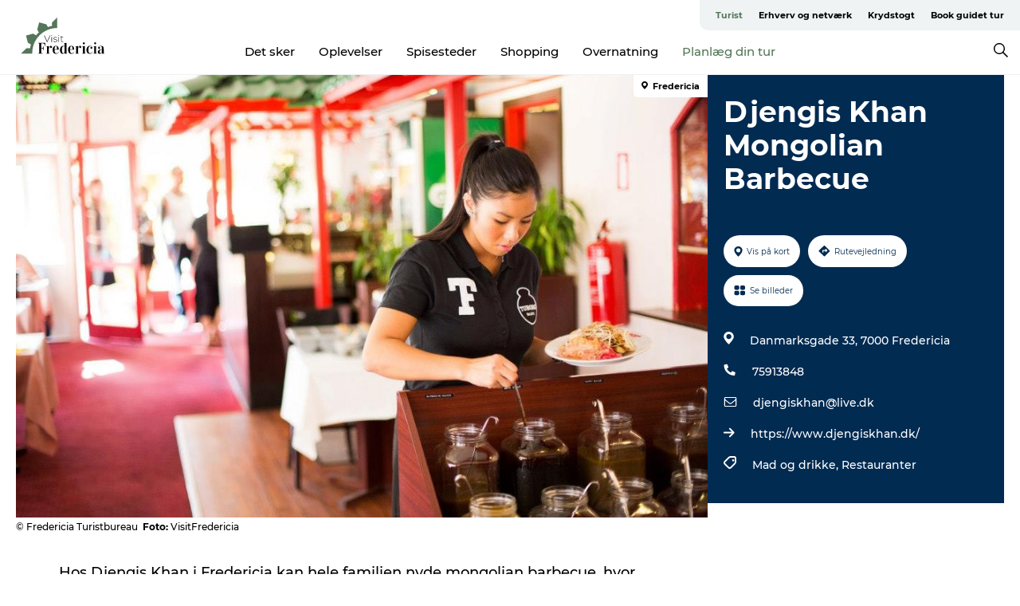

--- FILE ---
content_type: text/html; charset=utf-8
request_url: https://www.visitfredericia.dk/turist/planlaeg-din-tur/djengis-khan-mongolian-barbecue-gdk608942
body_size: 24780
content:
<!DOCTYPE html><html lang="da" class=""><head><meta charSet="UTF-8"/><meta http-equiv="X-UA-Compatible" content="IE=edge"/><meta name="viewport" content="width=device-width, initial-scale=1.0, maximum-scale=1.0"/><title>Djengis Khan Mongolian Barbecue i Fredericia</title><meta name="title" content="Djengis Khan Mongolian Barbecue i Fredericia"/><meta name="keywords" content="https://files.guidedanmark.org/files/420/420_307417.jpg"/><link rel="canonical" href="https://www.visitfredericia.dk/turist/planlaeg-din-tur/djengis-khan-mongolian-barbecue-gdk608942"/><link rel="image_src" href="https://files.guidedanmark.org/files/420/420_307417.jpg"/><meta property="og:site_name" content="VisitFredericia"/><meta property="og:url" content="https://www.visitfredericia.dk/turist/planlaeg-din-tur/djengis-khan-mongolian-barbecue-gdk608942"/><meta property="og:image" content="https://files.guidedanmark.org/files/420/420_307417.jpg"/><meta property="og:image:url" content="https://files.guidedanmark.org/files/420/420_307417.jpg"/><meta name="twitter:card" content="summary_large_image"/><meta name="twitter:title" content="Djengis Khan Mongolian Barbecue i Fredericia"/><meta name="twitter:url" content="https://www.visitfredericia.dk/turist/planlaeg-din-tur/djengis-khan-mongolian-barbecue-gdk608942"/><meta name="twitter:image" content="https://files.guidedanmark.org/files/420/420_307417.jpg"/><script type="application/ld+json">{"@context":"https://schema.org","@graph":[{"@type":"Product","name":"Djengis Khan Mongolian Barbecue","address":{"@type":"PostalAddress","streetAddress":"Danmarksgade 33","postalCode":"7000"},"geo":{"@type":"GeoCoordinates","latitude":"55.5671833","longitude":"9.7593081999"},"image":{"@type":"ImageObject","url":"https://files.guidedanmark.org/files/420/420_307417.jpg"}}]}</script><meta name="google-site-verification" content="fKmV7LIwQDpJDePDaz63PhxZksrHdDSc2vCcT7INdv8"/><meta name="geo" content="exITVyMSV9x0WM0nmEtscmGSeGzp9i"/><script>dataLayer=[];</script><script class="google-tag-manager">
              (function(w,d,s,l,i){w[l]=w[l]||[];w[l].push({'gtm.start':
                new Date().getTime(),event:'gtm.js'});var f=d.getElementsByTagName(s)[0],
                j=d.createElement(s),dl=l!='dataLayer'?'&l='+l:'';j.async=true;j.src=
                'https://www.googletagmanager.com/gtm.js?id='+i+dl;f.parentNode.insertBefore(j,f);
              })(window,document,'script','dataLayer','GTM-N6Z2HC9 ');
                </script><script class="google-tag-manager">
          (function(w,d,s,l,i){w[l]=w[l]||[];w[l].push({'gtm.start':
            new Date().getTime(),event:'gtm.js'});var f=d.getElementsByTagName(s)[0],
            j=d.createElement(s),dl=l!='dataLayer'?'&l='+l:'';j.async=true;j.src=
            'https://www.googletagmanager.com/gtm.js?id='+i+dl;f.parentNode.insertBefore(j,f);
          })(window,document,'script','dataLayer','GTM-PFBDMCW');
            </script><script id="CookieConsent" src="https://policy.app.cookieinformation.com/uc.js" data-culture="DA" type="text/javascript" defer="" async=""></script><script src="https://www.google.com/recaptcha/api.js?render=re6LeZ-5EnAAAAAO6SJj4AAeanyc-bp2pb3km8NLM0_site_key" async=""></script><link rel="icon" href="/static/images/favicon.ico" type="image/x-icon"/><meta name="next-head-count" content="25"/><link rel="preload" href="/_next/static/media/8858de35be6d63bd-s.p.ttf" as="font" type="font/ttf" crossorigin="anonymous" data-next-font="size-adjust"/><link rel="preload" href="/_next/static/media/ade88f670a4a93e2-s.p.woff2" as="font" type="font/woff2" crossorigin="anonymous" data-next-font="size-adjust"/><link rel="preload" href="/_next/static/media/7f4e2cacbacd7c77-s.p.woff" as="font" type="font/woff" crossorigin="anonymous" data-next-font="size-adjust"/><link rel="preload" href="/_next/static/media/fe6ff1c8e748122a-s.p.woff2" as="font" type="font/woff2" crossorigin="anonymous" data-next-font="size-adjust"/><link rel="preload" href="/_next/static/media/9671873632b769ea-s.p.woff2" as="font" type="font/woff2" crossorigin="anonymous" data-next-font="size-adjust"/><link rel="preload" href="/_next/static/media/0020fb129ebc950b-s.p.woff2" as="font" type="font/woff2" crossorigin="anonymous" data-next-font="size-adjust"/><link rel="preload" href="/_next/static/css/f9783be563079af7.css" as="style"/><link rel="stylesheet" href="/_next/static/css/f9783be563079af7.css" data-n-g=""/><noscript data-n-css=""></noscript><script defer="" nomodule="" src="/_next/static/chunks/polyfills-78c92fac7aa8fdd8.js"></script><script defer="" src="/_next/static/chunks/24434.2d78b39796aef039.js"></script><script defer="" src="/_next/static/chunks/90180.2cd874d1f8a55392.js"></script><script defer="" src="/_next/static/chunks/89311.d4a83a9b96968818.js"></script><script defer="" src="/_next/static/chunks/52576.7c1155037314c9e5.js"></script><script defer="" src="/_next/static/chunks/69305.95e9ec2f7430440a.js"></script><script defer="" src="/_next/static/chunks/16487.c8405206fde0bf11.js"></script><script defer="" src="/_next/static/chunks/61263.cd3f37a049f1982f.js"></script><script defer="" src="/_next/static/chunks/75fc9c18-295119e68f43c671.js"></script><script defer="" src="/_next/static/chunks/22135.5b23275e4359771f.js"></script><script defer="" src="/_next/static/chunks/88035.a55b00c408bb73af.js"></script><script defer="" src="/_next/static/chunks/77654.f3f2dda92b6acb47.js"></script><script defer="" src="/_next/static/chunks/33996.2229128561d62e70.js"></script><script defer="" src="/_next/static/chunks/38606.c791e11a42e15f83.js"></script><script defer="" src="/_next/static/chunks/73999.f214e8f8ebe5101d.js"></script><script defer="" src="/_next/static/chunks/66518.8241159cdeb0e19e.js"></script><script defer="" src="/_next/static/chunks/42911.663eb074ad65fed6.js"></script><script defer="" src="/_next/static/chunks/7969.600288e47a18f32f.js"></script><script defer="" src="/_next/static/chunks/10613.16507b36973a2d41.js"></script><script defer="" src="/_next/static/chunks/6462.c12763e89d8a44ae.js"></script><script defer="" src="/_next/static/chunks/84041.d231d3637cdb2731.js"></script><script defer="" src="/_next/static/chunks/32299.3c4b62ae9e1c2bb9.js"></script><script src="/_next/static/chunks/webpack-63856f52277dde65.js" defer=""></script><script src="/_next/static/chunks/framework-f0918f007280e2a4.js" defer=""></script><script src="/_next/static/chunks/main-e4ec7a994fac8df8.js" defer=""></script><script src="/_next/static/chunks/pages/_app-dfcb281616405551.js" defer=""></script><script src="/_next/static/chunks/72776-dd4a5de0c04d1828.js" defer=""></script><script src="/_next/static/chunks/51294-05c6ba5fe17e3586.js" defer=""></script><script src="/_next/static/chunks/pages/drupal-f757f6edd3d96ab6.js" defer=""></script><script src="/_next/static/kcTTT74bUDEUWe3UTljfD/_buildManifest.js" defer=""></script><script src="/_next/static/kcTTT74bUDEUWe3UTljfD/_ssgManifest.js" defer=""></script><style data-styled="" data-styled-version="6.0.5">.dzlDnt a{padding:6px;position:absolute;top:-40px;left:0px;color:#333;border-right:1px solid #77917a;border-bottom:1px solid #77917a;border-bottom-right-radius:8px;background:#557659;-webkit-transition:top 1s ease-out;transition:top 1s ease-out;z-index:100;}/*!sc*/
.dzlDnt a:focus{position:absolute;left:0px;top:0px;-webkit-transition:top 0.1s ease-in;transition:top 0.1s ease-in;}/*!sc*/
@media (prefers-reduced-motion: reduce){.dzlDnt a{transition-duration:0.001ms!important;}}/*!sc*/
@media print{.dzlDnt{display:none;}}/*!sc*/
data-styled.g4[id="sc-521c778a-3"]{content:"dzlDnt,"}/*!sc*/
.fnpHaN{background-color:#FFF;}/*!sc*/
data-styled.g12[id="sc-1c46d5dd-5"]{content:"fnpHaN,"}/*!sc*/
.iPlqXl{width:100%;height:65px;background-color:#557659;display:flex;justify-content:center;align-content:center;align-items:center;}/*!sc*/
data-styled.g13[id="sc-1c46d5dd-6"]{content:"iPlqXl,"}/*!sc*/
.kjVbdK{font-size:14px;font-weight:bold;line-height:18px;color:white;}/*!sc*/
data-styled.g14[id="sc-1c46d5dd-7"]{content:"kjVbdK,"}/*!sc*/
.iMgDDq{padding:0 7px;display:flex;justify-content:center;align-items:center;align-content:center;}/*!sc*/
.iMgDDq a{color:white;display:inline-block;padding:0 7px;}/*!sc*/
.iMgDDq svg path{fill:white;}/*!sc*/
.iMgDDq a[title="tiktok"]>svg{width:20px;height:20px;}/*!sc*/
.iMgDDq a[title="tiktok"]{padding-left:2px!important;}/*!sc*/
data-styled.g15[id="sc-1c46d5dd-8"]{content:"iMgDDq,"}/*!sc*/
.buaBos{border-top:2px solid rgb(231, 234, 236);padding:15px 0px;margin-top:40px;display:flex;align-items:center;align-content:center;font-size:14px;}/*!sc*/
@media (max-width: 47.9375em){.buaBos{font-size:12px;flex-direction:column;}}/*!sc*/
data-styled.g16[id="sc-1c46d5dd-9"]{content:"buaBos,"}/*!sc*/
.gsedPw{display:flex;align-content:center;align-items:center;}/*!sc*/
@media (max-width: 47.9375em){.gsedPw{margin:10px 0 20px;}}/*!sc*/
@media (min-width: 48em){.gsedPw{margin:0 20px;flex:1;}}/*!sc*/
.gsedPw a{cursor:pointer;margin:0 20px;color:#000;}/*!sc*/
.gsedPw a:hover{color:#557659;}/*!sc*/
data-styled.g18[id="sc-1c46d5dd-11"]{content:"gsedPw,"}/*!sc*/
.dTjGyd{padding:20px 0;}/*!sc*/
@media (max-width: 47.9375em){.dTjGyd{font-size:14px;}}/*!sc*/
data-styled.g19[id="sc-1c46d5dd-12"]{content:"dTjGyd,"}/*!sc*/
.ciIioz h2{font-size:14px;font-weight:700;margin-bottom:20px;}/*!sc*/
data-styled.g20[id="sc-1c46d5dd-13"]{content:"ciIioz,"}/*!sc*/
.gdwDtZ{list-style:none;padding:0;}/*!sc*/
.gdwDtZ li{margin:15px 0;}/*!sc*/
.gdwDtZ a{color:#000;}/*!sc*/
.gdwDtZ a:hover{color:#557659;}/*!sc*/
data-styled.g21[id="sc-1c46d5dd-14"]{content:"gdwDtZ,"}/*!sc*/
.kKnrtv{position:relative;border-bottom:1px solid rgb(240, 241, 243);background-color:#FFF;width:100vw;top:0;transition:all 0.3s;}/*!sc*/
.kKnrtv >div{display:flex;align-items:center;height:100%;}/*!sc*/
.kKnrtv.sticky{position:fixed;z-index:20;}/*!sc*/
@media print{.kKnrtv.sticky{display:none;}}/*!sc*/
@media (max-width: 47.9375em){.kKnrtv{height:44px;}}/*!sc*/
data-styled.g37[id="sc-1c46d5dd-30"]{content:"kKnrtv,"}/*!sc*/
.jOAfxs{width:200px;padding:6px 20px;position:sticky;top:0;}/*!sc*/
.jOAfxs img{max-width:100%;max-height:50px;}/*!sc*/
data-styled.g38[id="sc-1c46d5dd-31"]{content:"jOAfxs,"}/*!sc*/
.DkbQg{flex:1;display:flex;flex-direction:column;height:100%;}/*!sc*/
.DkbQg a{text-decoration:none;color:#000;}/*!sc*/
.DkbQg a:hover{color:#557659;}/*!sc*/
data-styled.g58[id="sc-1c46d5dd-51"]{content:"DkbQg,"}/*!sc*/
.lgLnqE{align-self:flex-end;border-bottom-left-radius:10px;background-color:#eff3f4;}/*!sc*/
.lgLnqE ul{padding:0 10px;margin:0;}/*!sc*/
.lgLnqE ul li{display:inline-block;list-style:none;}/*!sc*/
.lgLnqE ul li.inactive >a{display:none;}/*!sc*/
.lgLnqE ul li.active >a{color:#557659;}/*!sc*/
.lgLnqE ul li a{display:block;font-size:11px;font-weight:bold;padding:12px 10px;}/*!sc*/
data-styled.g59[id="sc-1c46d5dd-52"]{content:"lgLnqE,"}/*!sc*/
.gAibqA{align-self:center;flex:1;display:flex;width:100%;position:relative;top:0;background-color:#FFF;}/*!sc*/
.gAibqA ul{padding:0;}/*!sc*/
.gAibqA ul.secondary-menu{flex:1;text-align:center;}/*!sc*/
.gAibqA ul.search-menu{min-width:200px;text-align:right;}/*!sc*/
.gAibqA ul li{display:inline-block;vertical-align:middle;list-style:none;padding:0 15px;}/*!sc*/
.gAibqA ul li a{font-size:15px;padding:0;}/*!sc*/
.gAibqA ul li.active >a{color:#557659;}/*!sc*/
data-styled.g60[id="sc-1c46d5dd-53"]{content:"gAibqA,"}/*!sc*/
.bPiEZp{cursor:pointer;}/*!sc*/
.bPiEZp span{display:none;}/*!sc*/
data-styled.g68[id="sc-1c46d5dd-61"]{content:"bPiEZp,"}/*!sc*/
.jWQKaT{display:flex;justify-content:space-between;align-content:center;align-items:center;}/*!sc*/
.jWQKaT >div{margin:10px 0;}/*!sc*/
data-styled.g69[id="sc-1c46d5dd-62"]{content:"jWQKaT,"}/*!sc*/
html{line-height:1.15;-webkit-text-size-adjust:100%;}/*!sc*/
body{margin:0;}/*!sc*/
main{display:block;}/*!sc*/
h1{font-size:2em;margin:0.67em 0;}/*!sc*/
hr{box-sizing:content-box;height:0;overflow:visible;}/*!sc*/
pre{font-family:monospace,monospace;font-size:1em;}/*!sc*/
a{background-color:transparent;}/*!sc*/
abbr[title]{border-bottom:none;text-decoration:underline;text-decoration:underline dotted;}/*!sc*/
b,strong{font-weight:bolder;}/*!sc*/
code,kbd,samp{font-family:monospace,monospace;font-size:1em;}/*!sc*/
small{font-size:80%;}/*!sc*/
sub,sup{font-size:75%;line-height:0;position:relative;vertical-align:baseline;}/*!sc*/
sub{bottom:-0.25em;}/*!sc*/
sup{top:-0.5em;}/*!sc*/
img{border-style:none;}/*!sc*/
button,input,optgroup,select,textarea{font-family:inherit;font-size:100%;line-height:1.15;margin:0;}/*!sc*/
button,input{overflow:visible;}/*!sc*/
button,select{text-transform:none;}/*!sc*/
button,[type="button"],[type="reset"],[type="submit"]{-webkit-appearance:button;}/*!sc*/
button::-moz-focus-inner,[type="button"]::-moz-focus-inner,[type="reset"]::-moz-focus-inner,[type="submit"]::-moz-focus-inner{border-style:none;padding:0;}/*!sc*/
button:-moz-focusring,[type="button"]:-moz-focusring,[type="reset"]:-moz-focusring,[type="submit"]:-moz-focusring{outline:1px dotted ButtonText;}/*!sc*/
fieldset{padding:0.35em 0.75em 0.625em;}/*!sc*/
legend{box-sizing:border-box;color:inherit;display:table;max-width:100%;padding:0;white-space:normal;}/*!sc*/
progress{vertical-align:baseline;}/*!sc*/
textarea{overflow:auto;}/*!sc*/
[type="checkbox"],[type="radio"]{box-sizing:border-box;padding:0;}/*!sc*/
[type="number"]::-webkit-inner-spin-button,[type="number"]::-webkit-outer-spin-button{height:auto;}/*!sc*/
[type="search"]{-webkit-appearance:textfield;outline-offset:-2px;}/*!sc*/
[type="search"]::-webkit-search-decoration{-webkit-appearance:none;}/*!sc*/
::-webkit-file-upload-button{-webkit-appearance:button;font:inherit;}/*!sc*/
details{display:block;}/*!sc*/
summary{display:list-item;}/*!sc*/
template{display:none;}/*!sc*/
[hidden]{display:none;}/*!sc*/
data-styled.g70[id="sc-global-ecVvVt1"]{content:"sc-global-ecVvVt1,"}/*!sc*/
*{box-sizing:border-box;}/*!sc*/
*:before,*:after{box-sizing:border-box;}/*!sc*/
body{font-family:'Montserrat',Verdana,Arial,sans-serif;color:#000;background-color:#FFF;line-height:1.3;font-weight:500;width:100%;max-width:100vw;overflow-x:hidden;}/*!sc*/
body.freeze-scroll{overflow:hidden;}/*!sc*/
@media (max-width: 47.9375em){body{margin-top:44px;}}/*!sc*/
p:last-child{margin-top:0;}/*!sc*/
img{display:block;max-width:100%;height:auto;}/*!sc*/
.text-container a{text-decoration:underline;}/*!sc*/
a{text-decoration:none;color:#557659;transition:all 0.3s;}/*!sc*/
a:hover{color:#557659;}/*!sc*/
a.link-icon:before{content:"";display:inline-block;width:18px;height:18px;background-size:100%;background-color:#557659;background-position:center;background-repeat:no-repeat;margin-right:4px;position:relative;}/*!sc*/
a.link-icon.link-internal:before{top:4px;background-image:url(/static/images/svg/internalLinkMask.svg);}/*!sc*/
a.link-icon.link-mailto:before,a.link-icon.link-external:before{background-image:url(/static/images/svg/linkoutMaskWhite.svg);}/*!sc*/
.paragraph{margin-top:40px;margin-bottom:40px;}/*!sc*/
.paragraph:first-child{margin-top:0;}/*!sc*/
.text-align-right{text-align:right;}/*!sc*/
.text-align-left{text-align:left;}/*!sc*/
.text-align-center{text-align:center;}/*!sc*/
.text-align-justify{text-align:justify;}/*!sc*/
.txt-size-regular{font-weight:400;}/*!sc*/
.txt-size-medium{font-weight:500;}/*!sc*/
.txt-size-bold{font-weight:600;}/*!sc*/
.txt-size-semi-bold{font-weight:700;}/*!sc*/
@keyframes menuOpen{from{height:0px;}to{height:calc(100vh - 100%);}}/*!sc*/
@keyframes highlight{from{background-color:rgba(0,0,0,0.1);}to{background-color:rgba(0,0,0,0);}}/*!sc*/
@media (max-width: 47.9375em){.paragraph.paragraph--columns-2 .paragraph.paragraph--highlight-image,.paragraph.paragraph--columns-3 .paragraph.paragraph--highlight-image{margin-left:-20px;margin-right:-20px;}}/*!sc*/
data-styled.g71[id="sc-global-kxOjPr1"]{content:"sc-global-kxOjPr1,"}/*!sc*/
.jBVDfF{position:fixed;font-size:1px;color:#fff;width:1px;height:1px;overflow:hidden;top:-1px;left:-1px;z-index:99999;}/*!sc*/
data-styled.g72[id="sc-6945e261-0"]{content:"jBVDfF,"}/*!sc*/
.camETg{display:inline-block;width:40px;height:40px;background-size:cover;background-position:center;border-radius:50%;margin-bottom:10px;}/*!sc*/
@media (min-width: 48em){.camETg{margin-bottom:0;margin-right:20px;}}/*!sc*/
.camETg.small{width:16px;height:16px;margin-right:10px;}/*!sc*/
data-styled.g281[id="sc-d279e38c-29"]{content:"camETg,"}/*!sc*/
.enWcTi{padding:14px 15px;cursor:pointer;border:1px solid rgb(225, 226, 227);background-color:rgb(234, 236, 238);display:flex;align-content:center;align-items:center;width:100%;}/*!sc*/
@media (min-width: 48em){.enWcTi{width:30%;}}/*!sc*/
.enWcTi .language-name{flex:1;}/*!sc*/
.enWcTi:after{height:11px;width:11px;border-top:1px solid rgb(193, 196, 199);border-right:1px solid rgb(193, 196, 199);transform:rotate(45deg);content:"";display:block;}/*!sc*/
data-styled.g283[id="sc-d279e38c-31"]{content:"enWcTi,"}/*!sc*/
.gEMIVp{position:relative;padding-left:20px;padding-right:20px;}/*!sc*/
.gEMIVp.xs-1{width:8.33333%;min-width:8.33333%;}/*!sc*/
.gEMIVp.xs-2{width:16.66667%;min-width:16.66667%;}/*!sc*/
.gEMIVp.xs-3{width:25.00000%;min-width:25.00000%;}/*!sc*/
.gEMIVp.xs-4{width:33.33333%;min-width:33.33333%;}/*!sc*/
.gEMIVp.xs-5{width:41.66667%;min-width:41.66667%;}/*!sc*/
.gEMIVp.xs-6{width:50.00000%;min-width:50.00000%;}/*!sc*/
.gEMIVp.xs-7{width:58.33333%;min-width:58.33333%;}/*!sc*/
.gEMIVp.xs-8{width:66.66667%;min-width:66.66667%;}/*!sc*/
.gEMIVp.xs-9{width:75.00000%;min-width:75.00000%;}/*!sc*/
.gEMIVp.xs-10{width:83.33333%;min-width:83.33333%;}/*!sc*/
.gEMIVp.xs-11{width:91.66667%;min-width:91.66667%;}/*!sc*/
.gEMIVp.xs-12{width:100.00000%;min-width:100.00000%;}/*!sc*/
@media (min-width: 23.5em){.gEMIVp.sm-1{width:8.33333%;min-width:8.33333%;}.gEMIVp.sm-2{width:16.66667%;min-width:16.66667%;}.gEMIVp.sm-3{width:25.00000%;min-width:25.00000%;}.gEMIVp.sm-4{width:33.33333%;min-width:33.33333%;}.gEMIVp.sm-5{width:41.66667%;min-width:41.66667%;}.gEMIVp.sm-6{width:50.00000%;min-width:50.00000%;}.gEMIVp.sm-7{width:58.33333%;min-width:58.33333%;}.gEMIVp.sm-8{width:66.66667%;min-width:66.66667%;}.gEMIVp.sm-9{width:75.00000%;min-width:75.00000%;}.gEMIVp.sm-10{width:83.33333%;min-width:83.33333%;}.gEMIVp.sm-11{width:91.66667%;min-width:91.66667%;}.gEMIVp.sm-12{width:100.00000%;min-width:100.00000%;}}/*!sc*/
@media (min-width: 48em){.gEMIVp.md-1{width:8.33333%;min-width:8.33333%;}.gEMIVp.md-2{width:16.66667%;min-width:16.66667%;}.gEMIVp.md-3{width:25.00000%;min-width:25.00000%;}.gEMIVp.md-4{width:33.33333%;min-width:33.33333%;}.gEMIVp.md-5{width:41.66667%;min-width:41.66667%;}.gEMIVp.md-6{width:50.00000%;min-width:50.00000%;}.gEMIVp.md-7{width:58.33333%;min-width:58.33333%;}.gEMIVp.md-8{width:66.66667%;min-width:66.66667%;}.gEMIVp.md-9{width:75.00000%;min-width:75.00000%;}.gEMIVp.md-10{width:83.33333%;min-width:83.33333%;}.gEMIVp.md-11{width:91.66667%;min-width:91.66667%;}.gEMIVp.md-12{width:100.00000%;min-width:100.00000%;}}/*!sc*/
@media (min-width: 64em){.gEMIVp.lg-1{width:8.33333%;min-width:8.33333%;}.gEMIVp.lg-2{width:16.66667%;min-width:16.66667%;}.gEMIVp.lg-3{width:25.00000%;min-width:25.00000%;}.gEMIVp.lg-4{width:33.33333%;min-width:33.33333%;}.gEMIVp.lg-5{width:41.66667%;min-width:41.66667%;}.gEMIVp.lg-6{width:50.00000%;min-width:50.00000%;}.gEMIVp.lg-7{width:58.33333%;min-width:58.33333%;}.gEMIVp.lg-8{width:66.66667%;min-width:66.66667%;}.gEMIVp.lg-9{width:75.00000%;min-width:75.00000%;}.gEMIVp.lg-10{width:83.33333%;min-width:83.33333%;}.gEMIVp.lg-11{width:91.66667%;min-width:91.66667%;}.gEMIVp.lg-12{width:100.00000%;min-width:100.00000%;}}/*!sc*/
@media (min-width: 82.5em){.gEMIVp.xl-1{width:8.33333%;min-width:8.33333%;}.gEMIVp.xl-2{width:16.66667%;min-width:16.66667%;}.gEMIVp.xl-3{width:25.00000%;min-width:25.00000%;}.gEMIVp.xl-4{width:33.33333%;min-width:33.33333%;}.gEMIVp.xl-5{width:41.66667%;min-width:41.66667%;}.gEMIVp.xl-6{width:50.00000%;min-width:50.00000%;}.gEMIVp.xl-7{width:58.33333%;min-width:58.33333%;}.gEMIVp.xl-8{width:66.66667%;min-width:66.66667%;}.gEMIVp.xl-9{width:75.00000%;min-width:75.00000%;}.gEMIVp.xl-10{width:83.33333%;min-width:83.33333%;}.gEMIVp.xl-11{width:91.66667%;min-width:91.66667%;}.gEMIVp.xl-12{width:100.00000%;min-width:100.00000%;}}/*!sc*/
data-styled.g328[id="sc-bb566763-28"]{content:"gEMIVp,"}/*!sc*/
.hPpxAZ{width:100%;max-width:100%;margin-right:auto;margin-left:auto;padding-left:1.25em;padding-right:1.25em;transition:all 0.3s;}/*!sc*/
@media (min-width: 23.5em){.hPpxAZ{width:100%;}}/*!sc*/
@media (min-width: 48em){.hPpxAZ{width:46.75em;}}/*!sc*/
@media (min-width: 64em){.hPpxAZ{width:61.5em;}}/*!sc*/
@media (min-width: 82.5em){.hPpxAZ{width:80em;}}/*!sc*/
data-styled.g329[id="sc-bb566763-29"]{content:"hPpxAZ,"}/*!sc*/
.kLBSZd{max-width:1450px;margin-right:auto;margin-left:auto;padding-left:1.25em;padding-right:1.25em;transition:all 0.3s;}/*!sc*/
.kLBSZd.no-padding{padding:0;}/*!sc*/
data-styled.g339[id="sc-bb566763-39"]{content:"kLBSZd,"}/*!sc*/
.cBBUa-D{display:flex;flex-direction:row;flex-wrap:wrap;margin-left:-20px;margin-right:-20px;min-width:100%;}/*!sc*/
data-styled.g374[id="sc-bb566763-74"]{content:"cBBUa-D,"}/*!sc*/
.bAZmJe{max-width:800px;margin-right:auto;margin-left:auto;padding-left:1.25em;padding-right:1.25em;}/*!sc*/
.bAZmJe.text-left{margin-left:0;padding-left:0;text-align:left;}/*!sc*/
.bAZmJe.text-right{margin-right:0;padding-right:0;text-align:right;}/*!sc*/
.bAZmJe.text-center{text-align:center;}/*!sc*/
.bAZmJe h1{font-weight:900;font-size:40px;letter-spacing:-0.5px;}/*!sc*/
@media (max-width: 47.9375em){.bAZmJe h1{font-size:26px;}}/*!sc*/
.bAZmJe h2{font-weight:700;font-size:25px;letter-spacing:-0.5px;}/*!sc*/
@media (max-width: 47.9375em){.bAZmJe h2{font-size:19px;}}/*!sc*/
.bAZmJe h3,.bAZmJe h4{font-weight:700;font-size:18px;letter-spacing:-0.5px;}/*!sc*/
@media (max-width: 47.9375em){.bAZmJe h3,.bAZmJe h4{font-size:16px;}}/*!sc*/
data-styled.g390[id="sc-bb566763-90"]{content:"bAZmJe,"}/*!sc*/
@media (max-width: 47.9375em){.bPGLSi{padding-left:0;padding-right:0;}}/*!sc*/
data-styled.g459[id="sc-f8176ca3-0"]{content:"bPGLSi,"}/*!sc*/
.igLRvm{padding-bottom:2.5em;}/*!sc*/
.igLRvm .padding-0{padding:0;}/*!sc*/
@media (max-width: 63.9375em){.igLRvm{margin-top:55px;}}/*!sc*/
data-styled.g460[id="sc-f8176ca3-1"]{content:"igLRvm,"}/*!sc*/
.iaWucu{width:70%;display:flex;}/*!sc*/
@media (max-width: 63.9375em){.iaWucu{width:65%;}}/*!sc*/
@media (max-width: 47.9375em){.iaWucu{width:100%;}}/*!sc*/
data-styled.g461[id="sc-f8176ca3-2"]{content:"iaWucu,"}/*!sc*/
@media (max-width: 47.9375em){.hiHBVT{width:100%;}}/*!sc*/
data-styled.g462[id="sc-f8176ca3-3"]{content:"hiHBVT,"}/*!sc*/
@media (max-width: 47.9375em){.dTQpbO{padding-left:0;padding-right:0;}}/*!sc*/
data-styled.g463[id="sc-f8176ca3-4"]{content:"dTQpbO,"}/*!sc*/
.kTabag{width:70%;height:555px;min-height:555px;position:relative;float:left;margin-bottom:40px;}/*!sc*/
@media (max-width: 63.9375em){.kTabag{width:65%;}}/*!sc*/
@media (max-width: 47.9375em){.kTabag{width:100%;height:210px;min-height:210px;margin-bottom:0;float:none;}}/*!sc*/
data-styled.g464[id="sc-f8176ca3-5"]{content:"kTabag,"}/*!sc*/
.eymwOi{height:100%;width:100%;position:relative;}/*!sc*/
.eymwOi img{width:100%;height:100%;object-fit:cover;}/*!sc*/
.eymwOi span{z-index:1;position:absolute;top:0;left:0;background:#a3eabf;color:#07203b;padding:11px 10px;border-radius:0 0 5px 0;font-size:10px;font-weight:bold;line-height:11px;}/*!sc*/
data-styled.g465[id="sc-f8176ca3-6"]{content:"eymwOi,"}/*!sc*/
.kKgnec{width:30%;background-color:#022b52;padding:25px 35px 20px 35px;color:#ffffff;float:right;position:relative;}/*!sc*/
@media (max-width: 82.4375em){.kKgnec{padding:25px 20px 20px 20px;}}/*!sc*/
@media (max-width: 63.9375em){.kKgnec{width:35%;}}/*!sc*/
@media (max-width: 47.9375em){.kKgnec{width:100%;float:none;position:inherit;text-align:center;padding:50px 20px 20px 20px;}}/*!sc*/
data-styled.g467[id="sc-f8176ca3-8"]{content:"kKgnec,"}/*!sc*/
.iVLTu{position:sticky;top:55px;padding:30px 35px 35px 35px;}/*!sc*/
@media (max-width: 82.4375em){.iVLTu{padding:30px 20px 35px 20px;}}/*!sc*/
@media (max-width: 63.9375em){.iVLTu{width:35%;}}/*!sc*/
@media (max-width: 47.9375em){.iVLTu{width:100%;position:inherit;padding:30px 20px 30px 20px;}}/*!sc*/
data-styled.g468[id="sc-f8176ca3-9"]{content:"iVLTu,"}/*!sc*/
.kGVlIW{font-size:36px;line-height:42px;margin:0;}/*!sc*/
@media (max-width: 47.9375em){.kGVlIW{font-size:26px;line-height:32px;}}/*!sc*/
data-styled.g472[id="sc-f8176ca3-13"]{content:"kGVlIW,"}/*!sc*/
.julIoh{display:flex;flex-wrap:wrap;justify-content:flex-start;margin:0 0 20px 0;}/*!sc*/
@media (max-width: 23.4375em){.julIoh{width:100%;justify-content:space-around;margin:0 -10px 20px -10px;width:auto;}}/*!sc*/
data-styled.g473[id="sc-f8176ca3-14"]{content:"julIoh,"}/*!sc*/
.fefxPf{padding:30px 0 0 0;}/*!sc*/
.fefxPf:empty{padding:0;}/*!sc*/
.fefxPf button{margin:0 0 20px 0!important;}/*!sc*/
.fefxPf a:last-child button{margin-bottom:0px!important;}/*!sc*/
data-styled.g474[id="sc-f8176ca3-15"]{content:"fefxPf,"}/*!sc*/
.gtssAg{cursor:pointer;display:flex;justify-content:center;align-items:center;border:none;color:#022b52;}/*!sc*/
.gtssAg:last-of-type{margin:0 0 10px 0;}/*!sc*/
data-styled.g475[id="sc-f8176ca3-16"]{content:"gtssAg,"}/*!sc*/
.hiXYwN{border-radius:35px;background:#ffffff;margin:0 10px 10px 0;padding:0;}/*!sc*/
.hiXYwN svg{margin:0 5px 0 0;}/*!sc*/
.hiXYwN svg path{fill:#022b52;}/*!sc*/
.hiXYwN .btn-round-content{padding:13px;margin:0;color:inherit;font-size:10px;line-height:11px;display:flex;justify-content:center;align-items:center;}/*!sc*/
@media (max-width: 23.4375em){.hiXYwN{margin:0 0 10px 0;}.hiXYwN .btn-round-content{padding:13px 10px;}}/*!sc*/
data-styled.g476[id="sc-f8176ca3-17"]{content:"hiXYwN,"}/*!sc*/
.kIlebw{z-index:9;position:relative;}/*!sc*/
.kIlebw.no-image{margin-top:0;}/*!sc*/
data-styled.g478[id="sc-f8176ca3-19"]{content:"kIlebw,"}/*!sc*/
.jiBwhG{font-size:18px;line-height:28px;margin-top:15px;margin-bottom:25px;word-break:break-word;}/*!sc*/
@media (max-width: 47.9375em){.jiBwhG{font-size:16px;line-height:26px;}}/*!sc*/
.jiBwhG a{word-break:break-word;}/*!sc*/
.jiBwhG h1,.jiBwhG h2,.jiBwhG h3,.jiBwhG h4{margin:23px 0 10px 0;}/*!sc*/
.jiBwhG h2{font-size:21px;line-height:25px;}/*!sc*/
.jiBwhG p{margin:0 0 18px 0;}/*!sc*/
@media (max-width: 47.9375em){.jiBwhG p{margin:0 0 16px 0;}}/*!sc*/
data-styled.g480[id="sc-f8176ca3-21"]{content:"jiBwhG,"}/*!sc*/
.fuXQAW{font-size:12px;line-height:13px;margin:5px 0 0 0;}/*!sc*/
.fuXQAW span{font-weight:bold;}/*!sc*/
@media (max-width: 47.9375em){.fuXQAW{color:#aabccd;text-align:center;background-color:#022b52;margin:0;padding:5px 0 0 0;}}/*!sc*/
data-styled.g481[id="sc-f8176ca3-22"]{content:"fuXQAW,"}/*!sc*/
</style></head><body><div id="__next"><main class="__className_9cab95"><div class="sc-6945e261-0 jBVDfF"> </div><div class="sc-521c778a-3 dzlDnt"><a href="#maincontent">Gå til indhold</a></div><div id="sticky-header-wrap" class="sc-1c46d5dd-30 kKnrtv"><div class="sc-bb566763-39 kLBSZd no-padding container"><div class="sc-1c46d5dd-31 jOAfxs"><a class="link-internal" title="Gå tilbage til forsiden" href="/"><img alt="VisitFredericia" width="160" height="31" src="/sites/visitfredericia.com/files/2022-11/visit_logo_158%20px%20X%2031%20.svg" fetchpriority="auto" loading="lazy"/></a></div><div class="sc-1c46d5dd-51 DkbQg"><div class="sc-1c46d5dd-52 lgLnqE"><ul class="menu primary-menu"><li class="active"><a class="link-internal" href="/fredericia">Turist</a></li><li class=""><a class="link-internal" href="/erhverv-og-netvaerk">Erhverv og netværk</a></li><li class=""><a class="link-internal" href="/krydstogtdestination-fredericia">Krydstogt</a></li><li class=""><a class="link-external" target="_blank" rel="noopener" href="https://www.place2book.com/da/sw2/sales/event_list/EM11215">Book guidet tur</a></li></ul></div><div class="sc-1c46d5dd-53 gAibqA"><ul class="menu secondary-menu"><li class=""><a class="link-internal" href="/events">Det sker</a></li><li class=""><a class="link-internal" href="/oplevelser-og-kultur">Oplevelser</a></li><li class=""><a class="link-internal" href="/cafe-og-restaurant-fredericia">Spisesteder</a></li><li class=""><a class="link-internal" href="/shopping-i-fredericia">Shopping</a></li><li class=""><a class="link-internal" href="/overnatning">Overnatning</a></li><li class="active"><a class="link-internal" href="/explore">Planlæg din tur</a></li></ul><ul class="menu search-menu"><li><a tabindex="0" class="sc-1c46d5dd-61 bPiEZp"><svg xmlns="http://www.w3.org/2000/svg" version="1.1" viewBox="0 0 18.508 18.508" width="18"><path d="M 12.264 2.111 C 10.856 0.704 9.164 0 7.188 0 C 5.21 0 3.518 0.704 2.11 2.111 C 0.704 3.52 0 5.211 0 7.187 c 0 1.977 0.704 3.67 2.111 5.077 c 1.408 1.407 3.1 2.111 5.076 2.111 c 1.708 0 3.22 -0.54 4.538 -1.617 l 5.705 5.75 l 1.078 -1.078 l -5.75 -5.705 c 1.078 -1.318 1.617 -2.83 1.617 -4.537 c 0 -1.977 -0.704 -3.67 -2.111 -5.077 Z m -9.12 1.034 C 4.254 2.007 5.6 1.437 7.188 1.437 c 1.588 0 2.943 0.562 4.066 1.685 c 1.123 1.123 1.684 2.478 1.684 4.066 c 0 1.587 -0.561 2.942 -1.684 4.065 c -1.123 1.123 -2.478 1.684 -4.066 1.684 c -1.587 0 -2.942 -0.561 -4.065 -1.684 C 2 10.13 1.437 8.775 1.437 7.187 c 0 -1.587 0.57 -2.934 1.708 -4.042 Z" fill-rule="evenodd" stroke="none" stroke-width="1"></path></svg><span>Søg</span></a></li></ul></div></div></div></div><div class="sc-bb566763-39 kLBSZd container"><div class="sc-1c46d5dd-62 jWQKaT"></div></div><div id="maincontent"><div class="sc-f8176ca3-1 igLRvm" lang="da"><div class="sc-bb566763-39 kLBSZd sc-f8176ca3-0 bPGLSi container"><div class="sc-f8176ca3-5 kTabag"><div class="sc-f8176ca3-6 eymwOi"><img src="https://gdkfiles.visitdenmark.com/files/420/420_307417.jpg?width=987" fetchpriority="auto" loading="lazy" layout="fill"/></div><div class="sc-f8176ca3-22 fuXQAW">© <!-- -->  <span>Foto<!-- -->:</span> </div></div><div class="sc-f8176ca3-8 kKgnec"><h1 class="sc-f8176ca3-13 kGVlIW">Djengis Khan Mongolian Barbecue</h1></div><div top="55" class="sc-f8176ca3-8 sc-f8176ca3-9 kKgnec iVLTu"><div class="sc-f8176ca3-14 julIoh"><button class="sc-f8176ca3-16 sc-f8176ca3-17 gtssAg hiXYwN"><div class="btn-round-content"><svg width="15" height="14" viewBox="0 0 15 15" version="1.1" xmlns="http://www.w3.org/2000/svg" xmlns:xlink="http://www.w3.org/1999/xlink"><title>Shape</title><g id="Symbols" stroke="none" stroke-width="1" fill="none" fill-rule="evenodd"><g id="GDK/Mobile/Directions-(Mobile)" transform="translate(-14.000000, -13.000000)" fill="#022B52" fill-rule="nonzero"><path d="M28.5877043,19.569089 L22.0883815,13.264374 C21.7250022,12.9118753 21.1355268,12.9118753 20.7718572,13.264374 L14.2725345,19.569089 C13.9091552,19.9218692 13.9091552,20.4934126 14.2725345,20.8461929 L20.7718572,27.1509078 C21.1352365,27.5036881 21.724712,27.5036881 22.0883815,27.1509078 L28.5877043,20.8461929 C28.9510836,20.4934126 28.9510836,19.9218692 28.5877043,19.569089 Z M25.6032246,19.7142386 L23.2241565,21.9161263 C23.0795082,22.0501149 22.8447373,21.9472865 22.8447373,21.7495613 L22.8447373,20.2275308 L20.1325827,20.2275308 L20.1325827,22.0404836 C20.1325827,22.1656906 20.0314419,22.2671026 19.9065698,22.2671026 L19.0025182,22.2671026 C18.8776461,22.2671026 18.7765053,22.1656906 18.7765053,22.0404836 L18.7765053,19.7742927 C18.7765053,19.2737478 19.1813509,18.8678163 19.6805569,18.8678163 L22.8447373,18.8678163 L22.8447373,17.3457859 C22.8447373,17.148344 23.0792257,17.0452323 23.2241565,17.1792208 L25.6032246,19.3811086 C25.7001276,19.4709064 25.7001276,19.6244408 25.6032246,19.7142386 Z" id="Shape"></path></g></g></svg>Rutevejledning</div></button><button class="sc-f8176ca3-16 sc-f8176ca3-17 gtssAg hiXYwN"><div class="btn-round-content"><svg width="15" height="13" viewBox="0 0 15 14" version="1.1" xmlns="http://www.w3.org/2000/svg" xmlns:xlink="http://www.w3.org/1999/xlink"><title>Group 2</title><g id="Symbols" stroke="none" stroke-width="1" fill="none" fill-rule="evenodd"><g id="GDK/Mobile/Gallery-(Mobile)" transform="translate(-14.000000, -13.000000)" fill="#022B52"><g id="Group-2" transform="translate(14.000000, 13.000000)"><rect id="Rectangle" x="7.93025955" y="0" width="6.5912621" height="5.96670935" rx="2"></rect><rect id="Rectangle-Copy-8" x="7.93025955" y="7.17883056" width="6.5912621" height="5.96670935" rx="2"></rect><rect id="Rectangle-Copy-7" x="0" y="0" width="6.5912621" height="5.96670935" rx="2"></rect><rect id="Rectangle-Copy-9" x="0" y="7.17883056" width="6.5912621" height="5.96670935" rx="2"></rect></g></g></g></svg>Se billeder</div></button></div><div class="sc-f8176ca3-15 fefxPf"></div></div><div class="sc-f8176ca3-2 iaWucu"><div class="sc-bb566763-29 hPpxAZ sc-f8176ca3-3 hiHBVT container"><div class="sc-f8176ca3-19 kIlebw"><div class="sc-bb566763-90 bAZmJe sc-f8176ca3-4 dTQpbO text-container"><div class="sc-f8176ca3-21 jiBwhG"><div><p>Hos Djengis Khan i Fredericia kan hele familien nyde mongolian barbecue, hvor man selv kan sammensætte sin ret. De tilbyder også buffet og salatbar i restauranten.</p><p>Se priser på restaurantens hjemmeside <a class="link-external" target="_blank" rel="noopener" href="https://www.djengiskhan.dk/">her</a></p></div></div></div></div></div></div></div><span style="display:none"><img src="https://www.guidedanmark.org/Stats/Register?p=608942&amp;c=462" alt=""/></span></div></div><div class="sc-1c46d5dd-5 fnpHaN"><div class="sc-1c46d5dd-6 iPlqXl"><h2 class="sc-1c46d5dd-7 kjVbdK">Følg os<!-- -->:</h2><div class="sc-1c46d5dd-8 iMgDDq"><a class="link-external" target="_blank" title="facebook" rel="noopener" href="https://www.facebook.com/visitfredericia/"><svg xmlns="http://www.w3.org/2000/svg" version="1.1" viewBox="0 0 8 18" width="8"><path d="M8 5.82H5.277V3.94c0-.716.425-.895.766-.895h1.872V0H5.277C2.383 0 1.702 2.328 1.702 3.761v2.06H0v3.134h1.702V18h3.575V8.955H7.66L8 5.821z"></path></svg></a><a class="link-external" target="_blank" title="instagram" rel="noopener" href="https://www.instagram.com/visitfredericia/"><svg xmlns="http://www.w3.org/2000/svg" version="1.1" viewBox="0 0 20.955 20.955" width="20"><path fill-rule="evenodd" stroke="none" stroke-width="1" d="M19.013 14.768c-.068 1.038-.203 1.58-.339 1.964-.203.452-.384.858-.79 1.174-.384.384-.723.587-1.174.79-.384.136-.926.34-1.965.34-1.106.067-1.445.067-4.268.067-2.822 0-3.138 0-4.267-.068-1.039-.067-1.581-.203-1.965-.338-.451-.204-.858-.384-1.174-.79-.384-.385-.587-.723-.79-1.175-.136-.384-.34-.926-.34-1.964-.067-1.107-.067-1.445-.067-4.268 0-2.823 0-3.139.068-4.268.068-1.038.203-1.58.339-1.964.203-.452.384-.858.79-1.175.384-.383.723-.587 1.174-.79a5.484 5.484 0 0 1 1.965-.339c1.129-.067 1.467-.067 4.267-.067 2.823 0 3.14 0 4.268.067 1.039.068 1.58.204 1.965.339.451.203.858.384 1.174.79.384.384.587.723.79 1.175.136.384.339.926.339 1.964.068 1.107.068 1.445.068 4.268 0 2.823 0 3.138-.068 4.268m1.874-8.626c.068 1.129.068 1.513.068 4.335 0 2.823 0 3.23-.136 4.403 0 1.107-.203 1.897-.451 2.552-.249.655-.588 1.31-1.174 1.83-.588.518-1.175.902-1.83 1.173-.654.18-1.422.384-2.551.452-1.13.068-1.445.068-4.336.068-2.89 0-3.229 0-4.335-.136-1.107 0-1.897-.203-2.552-.451a4.953 4.953 0 0 1-1.829-1.174 4.408 4.408 0 0 1-1.242-1.83c-.248-.654-.384-1.422-.451-2.551C0 13.683 0 13.277 0 10.477c0-2.8 0-3.206.09-4.335 0-1.107.181-1.897.452-2.552.316-.655.655-1.242 1.242-1.896A4.999 4.999 0 0 1 3.613.519C4.268.271 5.058.135 6.165.068 7.27 0 7.677 0 10.477 0c2.823 0 3.23 0 4.404.135 1.106 0 1.896.204 2.551.452a4.946 4.946 0 0 1 1.83 1.174c.586.52.903 1.107 1.173 1.83.181.654.384 1.422.452 2.55zM10.5 14.014c-1.941 0-3.559-1.618-3.559-3.56 0-1.94 1.618-3.558 3.559-3.558s3.559 1.618 3.559 3.559c0 1.94-1.595 3.559-3.559 3.559zm0-9.06a5.513 5.513 0 0 0-5.5 5.5c0 3.028 2.473 5.5 5.5 5.5s5.5-2.472 5.5-5.5c0-3.027-2.473-5.5-5.5-5.5zm5.5-1c-.527 0-1 .473-1 1 0 .528.473 1 1 1s1-.417 1-1c0-.581-.473-1-1-1z"></path></svg></a><a class="link-external" target="_blank" title="linkedin" rel="noopener" href="https://www.linkedin.com/company/27247976/"><svg xmlns="http://www.w3.org/2000/svg" xmlns:xlink="http://www.w3.org/1999/xlink" width="18" viewBox="0 0 18 17.224" version="1.1"><path transform="translate(-7.467 -6.404)" stroke="none" stroke-width="1" d="M7.707 11.998h3.859V23.61H7.707zm1.939-5.594c1.329 0 2.141.868 2.16 2.012 0 1.127-.831 2.013-2.179 2.013H9.61c-1.31 0-2.142-.905-2.142-2.013 0-1.144.85-2.012 2.179-2.012zm11.39 5.317c2.548 0 4.45 1.662 4.431 5.243v6.665H21.61v-6.222c0-1.55-.554-2.621-1.957-2.621-1.052 0-1.699.701-1.975 1.403-.111.24-.13.59-.13.941v6.48H13.69s.055-10.523 0-11.612h3.858v1.643c0 .018-.018.018-.018.037h.018v-.037c.517-.794 1.44-1.92 3.49-1.92z"></path></svg></a></div></div><div class="sc-bb566763-29 hPpxAZ container"><div class="sc-1c46d5dd-12 dTjGyd"><div class="sc-bb566763-74 cBBUa-D"><div class="sc-bb566763-28 gEMIVp xs-6 md-3"><div class="sc-1c46d5dd-13 ciIioz"><h2>Information</h2></div><ul class="sc-1c46d5dd-14 gdwDtZ"><li><a class="link-internal" title="Kontakt os" href="/kontakt">Kontakt os</a></li><li><a class="link-internal" title="Cookies" href="/cookies">Cookies</a></li><li><a class="link-external" target="_blank" title="Tilgængelighed" rel="noopener" href="https://www.was.digst.dk/visitfredericia-dk">Tilgængelighed</a></li><li><a class="link-external" target="_blank" title="Databeskyttelse" rel="noopener" href="https://www.fredericia.dk/da/om-kommunen/databeskyttelse/databeskyttelsesraadgiver">Databeskyttelse</a></li></ul></div><div class="sc-bb566763-28 gEMIVp xs-6 md-3"><div class="sc-1c46d5dd-13 ciIioz"><h2>Inspirationssider</h2></div><ul class="sc-1c46d5dd-14 gdwDtZ"><li><a class="link-external" target="_blank" title="Børn og natur" rel="noopener" href="https://www.visitfredericia.dk/boern-og-natur">Børn og natur</a></li><li><a class="link-internal" title="Handicapvenlig ferie" href="/turist/planlaeg-din-tur/handicapvenlig-ferie">Handicapvenlig ferie</a></li><li><a class="link-external" target="_blank" title="Book en guidet tur" rel="noopener" href="https://www.place2book.com/da/sw2/sales/event_list/EM11215">Book en guidet tur</a></li><li><a class="link-internal" title="Erhverv og netværk" href="/erhverv-og-netvaerk">Erhverv og netværk</a></li></ul></div><div class="sc-bb566763-28 gEMIVp xs-6 md-3"><div class="sc-1c46d5dd-13 ciIioz"><h2>Besøg Fredericia året rundt</h2></div><ul class="sc-1c46d5dd-14 gdwDtZ"><li><a class="link-internal" title="Forår" href="/foraar">Forår</a></li><li><a class="link-internal" title="Sommer" href="/sommer">Sommer</a></li><li><a class="link-internal" title="Efterår" href="/efteraar-fredericia">Efterår</a></li><li><a class="link-internal" title="Vinter" href="/vinter-i-fredericia">Vinter</a></li></ul></div><div class="sc-bb566763-28 gEMIVp xs-6 md-3"><div class="sc-1c46d5dd-13 ciIioz"><h2>Andre sider</h2></div><ul class="sc-1c46d5dd-14 gdwDtZ"><li><a class="link-external" target="_blank" title="Fredericia Kommune" rel="noopener" href="https://www.fredericia.dk/">Fredericia Kommune</a></li><li><a class="link-external" target="_blank" title="Fredericia Shopping" rel="noopener" href="https://fredericiashopping.dk/">Fredericia Shopping</a></li><li><a class="link-external" target="_blank" title="Info til tilflyttere" rel="noopener" href="https://enkongeby.dk/">Info til tilflyttere</a></li><li><a class="link-external" target="_blank" title="Naturpark Lillebælt" rel="noopener" href="https://naturparklillebaelt.dk/">Naturpark Lillebælt</a></li></ul></div></div></div><div class="sc-1c46d5dd-9 buaBos"><div class="sc-1c46d5dd-10 JATgE">VisitFredericia<!-- --> ©<!-- --> <!-- -->2026</div><div class="sc-1c46d5dd-11 gsedPw"><a class="link-internal" title="Data Protection Notice" href="/dataprotection">Data Protection Notice</a></div><div tabindex="0" role="button" class="sc-d279e38c-31 enWcTi"><span style="background-image:url(/static/images/flags/da.svg)" class="sc-d279e38c-29 camETg small"></span><span class="language-name">Danish</span></div></div></div></div><div id="modal-root"></div></main></div><script id="__NEXT_DATA__" type="application/json">{"props":{"pageProps":{},"initialReduxState":{"content":{"entity":{"id":"99f288bd-15fa-49a9-8fd1-8164279a653a","type":"product--product","entity_type":"product","root":null,"template_suggestions":["entity","product","product--product"],"bundle":"product","attributes":{"drupal_internal__id":364,"langcode":"da","pid":608942,"period_id":0,"next_period":false,"title":"Djengis Khan Mongolian Barbecue","canonical_url":null,"updated":"2025-09-05T08:31:23+00:00","html_meta_tag_description":null,"html_meta_tag_title":{"value":"\u003cp class=\"card-title\"\u003eDjengis Khan Mongolian Barbecue i Fredericia\u003c/p\u003e","format":null,"processed":"\u003cp\u003e\u0026lt;p class=\u0026quot;card-title\u0026quot;\u0026gt;Djengis Khan Mongolian Barbecue i Fredericia\u0026lt;/p\u0026gt;\u003c/p\u003e\n"},"html_meta_tags":null,"field_first_image_copyright":"Fredericia Turistbureau","field_first_image_photographer":"VisitFredericia ","field_first_image_alt":"Djengis Khan Mongolian Barbecue","field_first_image_description":null,"period_data":null,"address":"Danmarksgade 33 ","post_code":"7000","city":"Fredericia","region":null,"latitude":"55.5671833","longitude":"9.7593081999","phone":null,"fax":null,"email":"djengiskhan@live.dk","is_marked_recurring":false,"default_langcode":true,"fallback_language":null,"metatag":null,"meta_info":{"path":"/turist/planlaeg-din-tur/djengis-khan-mongolian-barbecue-gdk608942","meta":[{"tag":"meta","attributes":{"name":"title","content":"Djengis Khan Mongolian Barbecue i Fredericia"}},{"tag":"meta","attributes":{"name":"keywords","content":"https://files.guidedanmark.org/files/420/420_307417.jpg"}},{"tag":"link","attributes":{"rel":"canonical","href":"https://www.visitfredericia.dk/turist/planlaeg-din-tur/djengis-khan-mongolian-barbecue-gdk608942"}},{"tag":"link","attributes":{"rel":"image_src","href":"https://files.guidedanmark.org/files/420/420_307417.jpg"}},{"tag":"meta","attributes":{"property":"og:site_name","content":"VisitFredericia"}},{"tag":"meta","attributes":{"property":"og:url","content":"https://www.visitfredericia.dk/turist/planlaeg-din-tur/djengis-khan-mongolian-barbecue-gdk608942"}},{"tag":"meta","attributes":{"property":"og:image","content":"https://files.guidedanmark.org/files/420/420_307417.jpg"}},{"tag":"meta","attributes":{"property":"og:image:url","content":"https://files.guidedanmark.org/files/420/420_307417.jpg"}},{"tag":"meta","attributes":{"name":"twitter:card","content":"summary_large_image"}},{"tag":"meta","attributes":{"name":"twitter:title","content":"Djengis Khan Mongolian Barbecue i Fredericia"}},{"tag":"meta","attributes":{"name":"twitter:url","content":"https://www.visitfredericia.dk/turist/planlaeg-din-tur/djengis-khan-mongolian-barbecue-gdk608942"}},{"tag":"meta","attributes":{"name":"twitter:image","content":"https://files.guidedanmark.org/files/420/420_307417.jpg"}},{"tag":"meta","attributes":{"name":"@type","content":"Place","group":"schema_place","schema_metatag":true}},{"tag":"meta","attributes":{"name":"name","content":"Djengis Khan Mongolian Barbecue","group":"schema_place","schema_metatag":true}},{"tag":"meta","attributes":{"name":"address","content":{"@type":"PostalAddress","streetAddress":"Danmarksgade 33","postalCode":"7000"},"group":"schema_place","schema_metatag":true}},{"tag":"meta","attributes":{"name":"geo","content":{"@type":"GeoCoordinates","latitude":"55.5671833","longitude":"9.7593081999"},"group":"schema_place","schema_metatag":true}},{"tag":"meta","attributes":{"name":"@type","content":"Product","group":"schema_product","schema_metatag":true}},{"tag":"meta","attributes":{"name":"name","content":"Djengis Khan Mongolian Barbecue","group":"schema_product","schema_metatag":true}},{"tag":"meta","attributes":{"name":"image","content":{"@type":"ImageObject","url":"https://files.guidedanmark.org/files/420/420_307417.jpg"},"group":"schema_product","schema_metatag":true}}]},"path":{"alias":"/turist/planlaeg-din-tur/djengis-khan-mongolian-barbecue-gdk608942","pid":98621,"langcode":"da"},"content_translation_source":"und","content_translation_outdated":false,"content_translation_status":true,"content_translation_created":"2021-03-16T00:15:01+00:00","content_translation_changed":"2025-09-05T08:45:01+00:00","cc_discount":false,"cc_extra":false,"cc_gratis":false,"field_canonical_url":"https://www.visitfredericia.dk/turist/planlaeg-din-tur/djengis-khan-mongolian-barbecue-gdk608942","field_capacity":0,"field_category":62,"field_category_facet":["Mad og drikke","Mad og drikke//Restauranter","Mad og drikke//Restauranter//Mad og drikke","Mad og drikke//Restauranter//Mad og drikke//Asiatisk","Mad og drikke//Restauranter//Mad og drikke//Hovedret: DKK 150 - 250","Mad og drikke//Restauranter//Mad og drikke//Buffet"],"field_channel_views":1058,"field_facet":["186//2325","187//2330","191//4255"],"field_first_image":{"uri":"https://gdkfiles.visitdenmark.com/files/420/420_307417.jpg","title":null,"options":[]},"field_hoved":{"tag":"div","children":[{"tag":"p","children":[{"tag":"fragment","html":"Hos Djengis Khan i Fredericia kan hele familien nyde mongolian barbecue, hvor man selv kan sammensætte sin ret. De tilbyder også buffet og salatbar i restauranten."}]},{"tag":"fragment","html":"\r\n"},{"tag":"p","children":[{"tag":"fragment","html":"Se priser på restaurantens hjemmeside "},{"tag":"a","href":"https://www.djengiskhan.dk/","children":[{"tag":"fragment","html":"her"}]}]}]},"field_instagram":null,"field_instagram_title":null,"field_intro":null,"field_is_deleted":false,"field_location":"55.5671833,9.7593081999","field_meta_information":{"path":"/turist/planlaeg-din-tur/djengis-khan-mongolian-barbecue-gdk608942","meta":[{"tag":"meta","attributes":{"name":"title","content":"Djengis Khan Mongolian Barbecue i Fredericia"}},{"tag":"meta","attributes":{"name":"keywords","content":"https://files.guidedanmark.org/files/420/420_307417.jpg"}},{"tag":"link","attributes":{"rel":"canonical","href":"https://www.visitfredericia.dk/turist/planlaeg-din-tur/djengis-khan-mongolian-barbecue-gdk608942"}},{"tag":"link","attributes":{"rel":"image_src","href":"https://files.guidedanmark.org/files/420/420_307417.jpg"}},{"tag":"meta","attributes":{"property":"og:site_name","content":"VisitFredericia"}},{"tag":"meta","attributes":{"property":"og:url","content":"https://www.visitfredericia.dk/turist/planlaeg-din-tur/djengis-khan-mongolian-barbecue-gdk608942"}},{"tag":"meta","attributes":{"property":"og:image","content":"https://files.guidedanmark.org/files/420/420_307417.jpg"}},{"tag":"meta","attributes":{"property":"og:image:url","content":"https://files.guidedanmark.org/files/420/420_307417.jpg"}},{"tag":"meta","attributes":{"name":"twitter:card","content":"summary_large_image"}},{"tag":"meta","attributes":{"name":"twitter:title","content":"Djengis Khan Mongolian Barbecue i Fredericia"}},{"tag":"meta","attributes":{"name":"twitter:url","content":"https://www.visitfredericia.dk/turist/planlaeg-din-tur/djengis-khan-mongolian-barbecue-gdk608942"}},{"tag":"meta","attributes":{"name":"twitter:image","content":"https://files.guidedanmark.org/files/420/420_307417.jpg"}},{"tag":"meta","attributes":{"name":"@type","content":"Place","group":"schema_place","schema_metatag":true}},{"tag":"meta","attributes":{"name":"name","content":"Djengis Khan Mongolian Barbecue","group":"schema_place","schema_metatag":true}},{"tag":"meta","attributes":{"name":"address","content":{"@type":"PostalAddress","streetAddress":"Danmarksgade 33","postalCode":"7000"},"group":"schema_place","schema_metatag":true}},{"tag":"meta","attributes":{"name":"geo","content":{"@type":"GeoCoordinates","latitude":"55.5671833","longitude":"9.7593081999"},"group":"schema_place","schema_metatag":true}},{"tag":"meta","attributes":{"name":"@type","content":"Product","group":"schema_product","schema_metatag":true}},{"tag":"meta","attributes":{"name":"name","content":"Djengis Khan Mongolian Barbecue","group":"schema_product","schema_metatag":true}},{"tag":"meta","attributes":{"name":"image","content":{"@type":"ImageObject","url":"https://files.guidedanmark.org/files/420/420_307417.jpg"},"group":"schema_product","schema_metatag":true}}]},"field_organisation":null,"field_organizer":null,"field_period_date_range":null,"field_place":[115],"field_priority":2147483647,"field_rating":0,"field_regions":[7],"field_regions_places":[],"field_spes11":null,"field_subcategory":63,"field_sustainability_facet":[],"field_teaser":null,"field_type":"gdk_product","field_venue":null,"field_website":{"uri":"https://www.djengiskhan.dk/","title":"","options":[]}},"links":{"self":{"href":"https://api.www.visitfredericia.dk/api/product/product/99f288bd-15fa-49a9-8fd1-8164279a653a"}},"relationships":{"content_translation_uid":{"data":null,"links":{"self":{"href":"https://api.www.visitfredericia.dk/api/product/product/99f288bd-15fa-49a9-8fd1-8164279a653a/relationships/content_translation_uid"}}}}},"data":{"product--product":{"99f288bd-15fa-49a9-8fd1-8164279a653a":{"id":"99f288bd-15fa-49a9-8fd1-8164279a653a","type":"product--product","entity_type":"product","root":null,"template_suggestions":["entity","product","product--product"],"bundle":"product","attributes":{"drupal_internal__id":364,"langcode":"da","pid":608942,"period_id":0,"next_period":false,"title":"Djengis Khan Mongolian Barbecue","canonical_url":null,"updated":"2025-09-05T08:31:23+00:00","html_meta_tag_description":null,"html_meta_tag_title":{"value":"\u003cp class=\"card-title\"\u003eDjengis Khan Mongolian Barbecue i Fredericia\u003c/p\u003e","format":null,"processed":"\u003cp\u003e\u0026lt;p class=\u0026quot;card-title\u0026quot;\u0026gt;Djengis Khan Mongolian Barbecue i Fredericia\u0026lt;/p\u0026gt;\u003c/p\u003e\n"},"html_meta_tags":null,"field_first_image_copyright":"Fredericia Turistbureau","field_first_image_photographer":"VisitFredericia ","field_first_image_alt":"Djengis Khan Mongolian Barbecue","field_first_image_description":null,"period_data":null,"address":"Danmarksgade 33 ","post_code":"7000","city":"Fredericia","region":null,"latitude":"55.5671833","longitude":"9.7593081999","phone":null,"fax":null,"email":"djengiskhan@live.dk","is_marked_recurring":false,"default_langcode":true,"fallback_language":null,"metatag":null,"meta_info":{"path":"/turist/planlaeg-din-tur/djengis-khan-mongolian-barbecue-gdk608942","meta":[{"tag":"meta","attributes":{"name":"title","content":"Djengis Khan Mongolian Barbecue i Fredericia"}},{"tag":"meta","attributes":{"name":"keywords","content":"https://files.guidedanmark.org/files/420/420_307417.jpg"}},{"tag":"link","attributes":{"rel":"canonical","href":"https://www.visitfredericia.dk/turist/planlaeg-din-tur/djengis-khan-mongolian-barbecue-gdk608942"}},{"tag":"link","attributes":{"rel":"image_src","href":"https://files.guidedanmark.org/files/420/420_307417.jpg"}},{"tag":"meta","attributes":{"property":"og:site_name","content":"VisitFredericia"}},{"tag":"meta","attributes":{"property":"og:url","content":"https://www.visitfredericia.dk/turist/planlaeg-din-tur/djengis-khan-mongolian-barbecue-gdk608942"}},{"tag":"meta","attributes":{"property":"og:image","content":"https://files.guidedanmark.org/files/420/420_307417.jpg"}},{"tag":"meta","attributes":{"property":"og:image:url","content":"https://files.guidedanmark.org/files/420/420_307417.jpg"}},{"tag":"meta","attributes":{"name":"twitter:card","content":"summary_large_image"}},{"tag":"meta","attributes":{"name":"twitter:title","content":"Djengis Khan Mongolian Barbecue i Fredericia"}},{"tag":"meta","attributes":{"name":"twitter:url","content":"https://www.visitfredericia.dk/turist/planlaeg-din-tur/djengis-khan-mongolian-barbecue-gdk608942"}},{"tag":"meta","attributes":{"name":"twitter:image","content":"https://files.guidedanmark.org/files/420/420_307417.jpg"}},{"tag":"meta","attributes":{"name":"@type","content":"Place","group":"schema_place","schema_metatag":true}},{"tag":"meta","attributes":{"name":"name","content":"Djengis Khan Mongolian Barbecue","group":"schema_place","schema_metatag":true}},{"tag":"meta","attributes":{"name":"address","content":{"@type":"PostalAddress","streetAddress":"Danmarksgade 33","postalCode":"7000"},"group":"schema_place","schema_metatag":true}},{"tag":"meta","attributes":{"name":"geo","content":{"@type":"GeoCoordinates","latitude":"55.5671833","longitude":"9.7593081999"},"group":"schema_place","schema_metatag":true}},{"tag":"meta","attributes":{"name":"@type","content":"Product","group":"schema_product","schema_metatag":true}},{"tag":"meta","attributes":{"name":"name","content":"Djengis Khan Mongolian Barbecue","group":"schema_product","schema_metatag":true}},{"tag":"meta","attributes":{"name":"image","content":{"@type":"ImageObject","url":"https://files.guidedanmark.org/files/420/420_307417.jpg"},"group":"schema_product","schema_metatag":true}}]},"path":{"alias":"/turist/planlaeg-din-tur/djengis-khan-mongolian-barbecue-gdk608942","pid":98621,"langcode":"da"},"content_translation_source":"und","content_translation_outdated":false,"content_translation_status":true,"content_translation_created":"2021-03-16T00:15:01+00:00","content_translation_changed":"2025-09-05T08:45:01+00:00","cc_discount":false,"cc_extra":false,"cc_gratis":false,"field_canonical_url":"https://www.visitfredericia.dk/turist/planlaeg-din-tur/djengis-khan-mongolian-barbecue-gdk608942","field_capacity":0,"field_category":62,"field_category_facet":["Mad og drikke","Mad og drikke//Restauranter","Mad og drikke//Restauranter//Mad og drikke","Mad og drikke//Restauranter//Mad og drikke//Asiatisk","Mad og drikke//Restauranter//Mad og drikke//Hovedret: DKK 150 - 250","Mad og drikke//Restauranter//Mad og drikke//Buffet"],"field_channel_views":1058,"field_facet":["186//2325","187//2330","191//4255"],"field_first_image":{"uri":"https://gdkfiles.visitdenmark.com/files/420/420_307417.jpg","title":null,"options":[]},"field_hoved":{"tag":"div","children":[{"tag":"p","children":[{"tag":"fragment","html":"Hos Djengis Khan i Fredericia kan hele familien nyde mongolian barbecue, hvor man selv kan sammensætte sin ret. De tilbyder også buffet og salatbar i restauranten."}]},{"tag":"fragment","html":"\r\n"},{"tag":"p","children":[{"tag":"fragment","html":"Se priser på restaurantens hjemmeside "},{"tag":"a","href":"https://www.djengiskhan.dk/","children":[{"tag":"fragment","html":"her"}]}]}]},"field_instagram":null,"field_instagram_title":null,"field_intro":null,"field_is_deleted":false,"field_location":"55.5671833,9.7593081999","field_meta_information":{"path":"/turist/planlaeg-din-tur/djengis-khan-mongolian-barbecue-gdk608942","meta":[{"tag":"meta","attributes":{"name":"title","content":"Djengis Khan Mongolian Barbecue i Fredericia"}},{"tag":"meta","attributes":{"name":"keywords","content":"https://files.guidedanmark.org/files/420/420_307417.jpg"}},{"tag":"link","attributes":{"rel":"canonical","href":"https://www.visitfredericia.dk/turist/planlaeg-din-tur/djengis-khan-mongolian-barbecue-gdk608942"}},{"tag":"link","attributes":{"rel":"image_src","href":"https://files.guidedanmark.org/files/420/420_307417.jpg"}},{"tag":"meta","attributes":{"property":"og:site_name","content":"VisitFredericia"}},{"tag":"meta","attributes":{"property":"og:url","content":"https://www.visitfredericia.dk/turist/planlaeg-din-tur/djengis-khan-mongolian-barbecue-gdk608942"}},{"tag":"meta","attributes":{"property":"og:image","content":"https://files.guidedanmark.org/files/420/420_307417.jpg"}},{"tag":"meta","attributes":{"property":"og:image:url","content":"https://files.guidedanmark.org/files/420/420_307417.jpg"}},{"tag":"meta","attributes":{"name":"twitter:card","content":"summary_large_image"}},{"tag":"meta","attributes":{"name":"twitter:title","content":"Djengis Khan Mongolian Barbecue i Fredericia"}},{"tag":"meta","attributes":{"name":"twitter:url","content":"https://www.visitfredericia.dk/turist/planlaeg-din-tur/djengis-khan-mongolian-barbecue-gdk608942"}},{"tag":"meta","attributes":{"name":"twitter:image","content":"https://files.guidedanmark.org/files/420/420_307417.jpg"}},{"tag":"meta","attributes":{"name":"@type","content":"Place","group":"schema_place","schema_metatag":true}},{"tag":"meta","attributes":{"name":"name","content":"Djengis Khan Mongolian Barbecue","group":"schema_place","schema_metatag":true}},{"tag":"meta","attributes":{"name":"address","content":{"@type":"PostalAddress","streetAddress":"Danmarksgade 33","postalCode":"7000"},"group":"schema_place","schema_metatag":true}},{"tag":"meta","attributes":{"name":"geo","content":{"@type":"GeoCoordinates","latitude":"55.5671833","longitude":"9.7593081999"},"group":"schema_place","schema_metatag":true}},{"tag":"meta","attributes":{"name":"@type","content":"Product","group":"schema_product","schema_metatag":true}},{"tag":"meta","attributes":{"name":"name","content":"Djengis Khan Mongolian Barbecue","group":"schema_product","schema_metatag":true}},{"tag":"meta","attributes":{"name":"image","content":{"@type":"ImageObject","url":"https://files.guidedanmark.org/files/420/420_307417.jpg"},"group":"schema_product","schema_metatag":true}}]},"field_organisation":null,"field_organizer":null,"field_period_date_range":null,"field_place":[115],"field_priority":2147483647,"field_rating":0,"field_regions":[7],"field_regions_places":[],"field_spes11":null,"field_subcategory":63,"field_sustainability_facet":[],"field_teaser":null,"field_type":"gdk_product","field_venue":null,"field_website":{"uri":"https://www.djengiskhan.dk/","title":"","options":[]}},"links":{"self":{"href":"https://api.www.visitfredericia.dk/api/product/product/99f288bd-15fa-49a9-8fd1-8164279a653a"}},"relationships":{"content_translation_uid":{"data":null,"links":{"self":{"href":"https://api.www.visitfredericia.dk/api/product/product/99f288bd-15fa-49a9-8fd1-8164279a653a/relationships/content_translation_uid"}}}}}}},"error":null},"location":{"path":"/turist/planlaeg-din-tur/djengis-khan-mongolian-barbecue-gdk608942","origin":"https://www.visitfredericia.dk","host":"www.visitfredericia.dk","query":{},"pathname":"/turist/planlaeg-din-tur/djengis-khan-mongolian-barbecue-gdk608942"},"config":{"combine":{"channel":"462","section":"2301","categories":{"global":null,"product":null},"endpoint":"https://api.guidedanmark.org"},"search":{"solr":{"scheme":"http","host":"10.200.131.144","port":8983,"path":"/","core":"visitfrederi_149","timeout":5,"index_timeout":5,"optimize_timeout":10,"finalize_timeout":30,"solr_version":"","http_method":"AUTO","commit_within":1000},"sort":{"domain_search_mode":null}},"colors":{"green":{"name":"Naturkunst grøn","machine_name":"green","dark":"#0f635a","light":"#79b08e","basic_color":"#ffffff","link_color":"#ffffff","link_color_hover":"#000000","background":"#0f635a","actions":{"delete_schema":"Delete"}},"blue":{"name":"6. juli content tiles blå","machine_name":"blue","dark":"#4e5971","light":"#4e5971","basic_color":"#ffffff","link_color":"#ffffff","link_color_hover":"#ffffff","background":"#4e5971","actions":{"delete_schema":"Delete"}},"yellow":{"name":"Yellow","machine_name":"yellow","dark":"#febb46","light":"#ffeec8","basic_color":"","link_color":"","link_color_hover":"","background":"","actions":{"delete_schema":"Delete"}},"grey":{"name":"Grey","machine_name":"grey","dark":"#585858","light":"#c0c0c0","basic_color":"#ffffff","link_color":"#000000","link_color_hover":"#000000","background":"#7c8a6c","actions":{"delete_schema":"Delete"}},"fredericia_basis":{"name":"Fredericia basis","machine_name":"fredericia_basis","dark":"#557659","light":"#77917a","basic_color":"","link_color":"","link_color_hover":"","background":"","actions":{"delete_schema":"Delete"}},"muldvarp":{"name":"Muldvarp","machine_name":"muldvarp","dark":"#8d7c7c","light":"#736868","basic_color":"","link_color":"","link_color_hover":"","background":"","actions":{"delete_schema":"Delete"}},"sommerkampagne_2021":{"name":"Sommerkampagne_2021","machine_name":"sommerkampagne_2021","dark":"#ec8373","light":"#ec8373","basic_color":"","link_color":"#ffffff","link_color_hover":"","background":"#000000","actions":{"delete_schema":"Delete"}},"hvid":{"name":"Sort","machine_name":"hvid","dark":"#000000","light":"#ffffff","basic_color":"","link_color":"","link_color_hover":"","background":"","actions":{"delete_schema":"Delete"}},"content_tiles_gron":{"name":"Content tiles mørkeblå","machine_name":"content_tiles_gron","dark":"#222f4d","light":"#4e5971","basic_color":"#ffffff","link_color":"#ffffff","link_color_hover":"#000000","background":"#222f4d","actions":{"delete_schema":"Delete"}},"content_tiles_green":{"name":"Content tiles mørkegrøn","machine_name":"content_tiles_green","dark":"#3b523e","light":"#557659","basic_color":"#ffffff","link_color":"#ffffff","link_color_hover":"#000000","background":"#3b523e","actions":{"delete_schema":"Delete"}},"fredericia_basis_mork":{"name":"Fredericia basis mørk","machine_name":"fredericia_basis_mork","dark":"#3b523e","light":"#4f6c53","basic_color":"#3b523e","link_color":"#3b523e","link_color_hover":"#ffffff","background":"#ffffff","actions":{"delete_schema":"Delete"}},"hero_bla":{"name":"Hero mørkeblå","machine_name":"hero_bla","dark":"#222f4d","light":"#4e5971","basic_color":"#ffffff","link_color":"#ffffff","link_color_hover":"","background":"#111111","actions":{"delete_schema":"Delete"}},"jul_2022":{"name":"Hero jul 2022","machine_name":"jul_2022","dark":"#840b0d","light":"#840b0d","basic_color":"#ffffff","link_color":"#000000","link_color_hover":"#000000","background":"#ffffff","actions":{"delete_schema":"Delete"}},"content_tiles_jul_2022":{"name":"Content tiles jul 2022","machine_name":"content_tiles_jul_2022","dark":"","light":"","basic_color":"#ffffff","link_color":"#ffffff","link_color_hover":"#ffffff","background":"#840b0d","actions":{"delete_schema":"Delete"}},"content_tiles_faestningsdagene_bla":{"name":"Content tiles Fæstningsdagene blå","machine_name":"content_tiles_faestningsdagene_bla","dark":"#0f4e63","light":"#75afc2","basic_color":"#ffffff","link_color":"#ffffff","link_color_hover":"#000000","background":"#0f4e63","actions":{"delete_schema":"Delete"}},"content_tiles_jul_2023":{"name":"Content tiles jul 2023","machine_name":"content_tiles_jul_2023","dark":"","light":"","basic_color":"#ffffff","link_color":"#ffffff","link_color_hover":"#ffffff","background":"#204f3e","actions":{"delete_schema":"Delete"}},"hero_jul_2023":{"name":"Hero jul 2023","machine_name":"hero_jul_2023","dark":"#204f3e","light":"#204f3e","basic_color":"#204f3e","link_color":"#204f3e","link_color_hover":"","background":"#ffffff","actions":{"delete_schema":"Delete"}},"visit_gul_baggrund":{"name":"Visit grøn baggrund","machine_name":"visit_gul_baggrund","dark":"","light":"","basic_color":"#ffffff","link_color":"#ffffff","link_color_hover":"#ffffff","background":"#557659","actions":{"delete_schema":"Delete"}},"content_tiles_musicalens_folkemode_bla":{"name":"Content tiles Musicalens Folkemøde blå","machine_name":"content_tiles_musicalens_folkemode_bla","dark":"#352874","light":"#ee79ad","basic_color":"#ffffff","link_color":"#ffffff","link_color_hover":"#000000","background":"#352874","actions":{"delete_schema":"Delete"}},"lysebla_content_tile":{"name":"Lyseblå content tile","machine_name":"lysebla_content_tile","dark":"","light":"","basic_color":"#000000","link_color":"#000000","link_color_hover":"#000000","background":"#a7acb8","actions":{"delete_schema":"Delete"}},"lysegron":{"name":"Lysegrøn content tile","machine_name":"lysegron","dark":"#dde4de","light":"#dde4de","basic_color":"#000000","link_color":"#000000","link_color_hover":"#ffffff","background":"#dde4de","actions":{"delete_schema":"Delete"}},"lyseste_bla_visitfredericia":{"name":"Lyseste blå content tile visitfredericia","machine_name":"lyseste_bla_visitfredericia","dark":"","light":"","basic_color":"#000000","link_color":"#000000","link_color_hover":"#000000","background":"#d3d5db","actions":{"delete_schema":"Delete"}}},"domain":{"404":{"title":"The page does not exist.","message":"\u003cp\u003eSorry, the page you have tried to access does not exist.\u003c/p\u003e\u003cp\u003ePlease click on our logo in the top-left corner to return to the frontpage.\u003c/p\u003e"},"woco":{"mainCategory":null,"category":null},"favorites":null,"site_name":{"name":"VisitFredericia"},"theme":{"color":"fredericia_basis","font":null,"logo_path":"https://api.www.visitfredericia.dk/sites/visitfredericia.com/files/2022-11/visit_logo_158%20px%20X%2031%20.svg","favicon_path":null},"spot":{"image":{"title":"","link":"","text_position":"","color":{"color_schema":"red"},"styles":[]},"text":{"title":"","announcement_title":"","color":{"color_schema":"red"}}},"social_links":{"links":{"facebook":"https://www.facebook.com/visitfredericia/","instagram":"https://www.instagram.com/visitfredericia/","twitter":"","youtube":"","newsletter":"","tiktok":"","linkedin":"https://www.linkedin.com/company/27247976/"},"label":"Følg os"},"top_messages":{"global":{"value":"","format":"full_html"},"product":{"value":"","format":"full_html"},"global_background_color":{"color_schema":"fredericia_basis"},"product_background_color":{"color_schema":"fredericia_basis"},"disable_closing":1,"updated":1759481587},"home_page":"/node/1037"},"dictionary":{"choose_your_language":"Vælg sprog","visit_denmark":"VisitDenmark","footer_privacy_policy":"Data Protection Notice","on":"Til","off":"Fra","close_button":"Luk","cancel":"Fortryd","save":"Gem","read_more":"Læs mere","read_less":"Læs mindre","see_more":"Se mere","see_less":"Se mindre","see_all":"Se alt","load_more":"Indlæs flere","show_more":"Vis mere","show_less":"Vis mindre","email":"E-mail","phone":"Telefon","print":"Udskriv","share":"Del med","tags":"Tags","location":"Sted","buy_ticket":"Book/bestil/køb","address":"Adresse","coordinates":"Koordinater","longitude":"Længdegrad ","latitude":"Breddegrad ","see_all_in_area":"Se alt i dette område","information":"Åbningstider","links":"Links","facilities_and_topics":"Faciliteter og emner","working_hours":"Åbningstider","prices":"Priser","discounts":"Tilbud","follow_on":"Følg på","related_products":"Måske også interessant for dig: ","do_you_have_questions":"Har du nogle spørgsmål?","download":"Download","article":"Artikel","guide":"Guide","news":"Nyheder","list":"Liste","map":"Kort","search":"Søg","view_as_map":"Se på kort","view_as_list":"Se som liste","open_google_map":"Åbn i Google Maps","follow_vdk":"Del dine oplevelser","view_photos":"Se billeder","no_image_available":"Intet billede er tilgængeligt","press_release":"Pressemeddelelse","filter_by":"Filtrer efter","clear_filter":"Nulstil filter","clear_filters":"Nulstil filtre","show_filter":"Vis filter","choose_an_office_by_department":"Vælg en afdeling","items_of_items":"{value1} af {value2} emner","number_of_items":"Antal emner","one_item":"1","no_products_in_category":"Beklager, der er ingen resultater at vise","newsletter_headline":"Vil du vide mere?","newsletter_sub_headline":"Vil du modtage vores nyhedsbrev?","your_name":"Dit navn","first_name":"Fornavn","last_name":"Efternavn","country":"Land","your_email":"Din e-mail","submit":"Send","explore":"Udforsk","explore_page_headline":"Vi anbefaler","explore_page_sub_headline":"Søg her efter attraktioner, aktiviteter, events, overnatning og meget mere......","items_were_added_to_result":"{value} flere emner er indlæst til resultatet.","no_results_in_category":"Ingen resultater i denne kategori","newsletter_checkbox_1":"Familieferie","newsletter_checkbox_2":"Storbyferie","newsletter_checkbox_3":"Great Escapes","something_went_wrong":"Der gik noget galt, prøv igen senere","newsletter_success_headline":"Tak for din tilmelding","newsletter_success_sub_headline":"Du vil modtage månedlige historier og inspiration fra Danmark direkte i din inbox. ","choose_an_category":"Vælg kategori","explore_places_headline":"Rundt om Danmark","page_not_found":"Siden blev ikke fundet","view_on_google_maps":"Vis i Google Maps","where_want_to_go":"Hvor vil du gerne hen - søg område/by/sted?","search_for_place_in":"Søg steder i {value}","no_results_found":"Beklager, ingen resultater blev fundet","place":"Sted","region":"Region","cookie_accept":"Jeg accepterer cookieindstillingerne","cookie_decline":"Slet","cookie_settings":"Cookieindstillinger","cookie_policy":"Cookieindstillinger","cookie_popup_headline":"Cookieindstillinger","cookie_popup_required":"Nødvendige Cookies","cookie_popup_required_description":"Disse cookies er nødvendige for at hjemmesiden kan fungere og kan ikke slås fra i vort system. De bliver normalt kun brugt på baggrund af aktioner, som du foretager dig, såsom at installere dine private præferencer, logge ind eller udfylde formularer. Du kan indstille din browser til at blokere eller alarmere omkring cookies, dog vil noget af hjemmesiden måske ikke virke.","cookie_popup_tracking":"Performance Cookies","cookie_popup_tracking_description":"Disse cookies tillader os at tælle besøgs- og trafik kilder, så vi kan måle og forbedre vores hjemmeside. De hjælper os med at vide, hvilke sider er de mest og mindst populære, og hvordan brugerne bevæger sig rundt på siden. Al information, disse cookies indsamler, er anonyme. Hvis du ikke tillader disse cookies, vil vi ikke vide, hvornår du har besøgt vores hjemmeside.","cookie_popup_social":"Social sharing Cookies","cookie_popup_social_description":"Vi bruger nogle social sharing plugins, som tillader dig at dele visse sider fra vores hjemmeside på de sociale medier. Disse plugins placerer cookies, så du præcist kan se, hvor mange gange en side er blevet delt.","cookie_popup_others":"Andre Cookies","cookie_popup_others_description":"Dette er alle tredjeparts-cookies fra tjenester brugt på denne hjemmeside.","cookie_popup_message_bar":"Vores hjemmeside bruger cookies, så vi kan huske dig og forstå, hvordan du bruger den. Hvis du ikke er enig med vores brug af cookies, beder vi dig om at ændre de nuværende indstillinger i cookie-accept værktøjet. Du kan også læse mere omkring cookies og lignende teknologier her. Ellers accepterer du, at brugen af cookies er som det nuværende set-up.","product_rooms_features":"Lokalet har disse funktioner","product_rooms_meeting_rooms":"Mødelokaler","webform_error_default":"Den side (produkt), du leder efter, findes ikke længere, eller der er sket fejl. Prøv at indlæs siden igen (evt. tryk F5 på PC/refresh på mobil) 😊 eller gå til forsiden ved klik på vores logo.","webform_error_success":"Denne webform er indsendt succesfuldt. ","photo_by":"Foto","product_not_found":"Lad os prøve at indlæse siden igen ....... Hvis du presser F5 på dit tastatur (eller \"refresh\" på din mobil), så indlæses siden igen. \r\n\r\nHvis siden stadig ser mærkelig ud, så skal du klikke på logo'et i toppen til venstre på siden, og du vil blive sendt til vores forside. \r\n\r\nTak for din forståelse. ","card_type_gratis":"Gratis","card_type_discount":"Tilbud","card_type_extra":"","card_gratis":"med Copenhagen Card","card_discount":"med Copenhagen Card","card_extra":"","cookie_message_bar":"Vores hjemmeside bruger cookies, så vi kan huske dig og forstå, hvordan du bruger den. Hvis du ikke er enig med vores brug af cookies, beder vi dig om at ændre de nuværende indstillinger i cookie-accept værktøjet. Du kan også læse mere omkring cookies og lignende teknologier her. Ellers accepterer du, at brugen af cookies er som det nuværende set-up.","mobile":"Mobil","sort_by":"Sortér","example_short":"Eksempel","last_updated_by":"Sidst opdateret af ","contact":"Kontakt","website":"Website","mon":"Mandag","tue":"Tirsdag","wed":"Onsdag","thu":"Torsdag","fri":"Fredag","sat":"Lørdag","sun":"Søndag","start_date":"Startdato","end_date":"Slutdato","date":"Dato","conference_facilities":"Antal deltagere","gratis_wifi":"Gratis wifi","popular":"Populær","alphabetically":"Alfabetisk","my_trip":"Min rejse","my_trip_headline":"My Trip - Mine københavnertips","my_trip_sub_headline":"Her er de steder, artikler og begivenheder du har gemt som dine københavnertips på ","page":"Side","faq":"FAQ","product":"Produkt","person":"Person","direct":"Direkte","webform_success_default":"Alt i orden! Formularen er udfyldt korrekt. ","add_to_my_trip":"Læg til \"Min rejse\"","remove_from_my_trip":"Fjern fra \"Min rejse\"","facilities":"Faciliteter","go_to_homepage":"Gå tilbage til forsiden","previous_slide":"Forrige billede","next_slide":"Næste billede","you_are_here":"Du er her","search_page_title":"Søg","click_to_remove_tag":"Klik for at fjerne tag","explore_page_title":"Explore","photo":"Foto","copyright":"©","burger_menu":"Menu","show_on_map":"Vis på kort","directions":"Rutevejledning","more_info":"Læs mere","see_on_map":"Se på kort","free_with_aarhus_card":"Gratis med AarhusCARD","period":"Periode","select":"Vælg","discard":"Luk","apply_filter":"Anvend filter","see_more_dates":"Se flere datoer","skip_to_main_content":"Gå til indhold","author":"Forfatter","discounts_accordion":"Rabatter","type_accordion":"Type","access_accordion":"Adgang","classification_accordion":"Klassifikation","activity_accordion":"Activity Finder","price_level":"Prisniveau","label":"Mærkeordning","member":"Medlem af\t","capacity":"Kapacitet","sustainable_experience":"Grøn oplevelse","sustainability_experience":"Grøn oplevelse (Certificeringer)","kitchen":"Køkken"},"others":{"video_embed_twentythree":{"video_domains":"video.visitdenmark.com"}},"scripts":{"google_tracking_id":"GTM-N6Z2HC9 ","external_scripts":[],"inline_scripts":"","google_tracking_type":"gtm","global_tracking":{"google_tracking_id":"GTM-PFBDMCW"},"recaptcha_key":"6LeZ-5EnAAAAAO6SJj4AAeanyc-bp2pb3km8NLM0","cookie_information":1},"suggestion_service":{"url":null,"site_key":null},"customMetaTags":{"en":{"custom_tag_five":{"name":"google-site-verification","content":"C0Vs9LA9Oc5FiEDZyoSIJcRfCjGveO9uAYjmUHQUwBU"},"custom_tag_two":{"name":"geo","content":"T5FilB0j8xwKA1v9YV2tBBkXVOMDJt"}},"da":{"custom_tag_five":{"name":"google-site-verification","content":"fKmV7LIwQDpJDePDaz63PhxZksrHdDSc2vCcT7INdv8"},"custom_tag_two":{"name":"geo","content":"exITVyMSV9x0WM0nmEtscmGSeGzp9i"}},"de":{"custom_tag_five":{"name":"google-site-verification","content":"bUM-Cj1o_54hXeupTV6BPVOAM1icIBTRgfl_qS3znCs"},"custom_tag_two":{"name":"geo","content":"XTfKoRGJ6DNqAPjZhfa0GBetYpReYX"}}}},"menu":{"main":[{"type":"menu_link_content--main","id":"72d358e9-bd23-4540-a50c-0074d279cfa7","links":{"self":{"href":"https://api.www.visitfredericia.dk/api/menu_link_content/main/72d358e9-bd23-4540-a50c-0074d279cfa7?resourceVersion=id%3A125"}},"attributes":{"drupal_internal__id":125,"drupal_internal__revision_id":125,"langcode":"da","revision_created":"2021-08-31T06:36:47+00:00","enabled":true,"title":"Det sker","description":null,"menu_name":"main","link":{"uri":"/events","title":"","options":{"attributes":{"class":[""]}}},"external":false,"rediscover":false,"weight":-50,"expanded":false,"parent":"menu_link_content:16200c62-496d-4551-9f7a-9384c5c57762","changed":"2024-01-11T09:21:45+00:00","default_langcode":true,"revision_translation_affected":true,"fallback_language":null,"view_mode":"default","metatag":null,"content_translation_source":"und","content_translation_outdated":false,"content_translation_status":true,"content_translation_created":"2021-08-31T06:36:47+00:00","field_hide":false,"field_languages_whitelist":["en","da","de"]},"relationships":{"bundle":{"data":null,"links":{"self":{"href":"https://api.www.visitfredericia.dk/api/menu_link_content/main/72d358e9-bd23-4540-a50c-0074d279cfa7/relationships/bundle?resourceVersion=id%3A125"}}},"revision_user":{"data":null,"links":{"self":{"href":"https://api.www.visitfredericia.dk/api/menu_link_content/main/72d358e9-bd23-4540-a50c-0074d279cfa7/relationships/revision_user?resourceVersion=id%3A125"}}},"content_translation_uid":{"data":null,"links":{"self":{"href":"https://api.www.visitfredericia.dk/api/menu_link_content/main/72d358e9-bd23-4540-a50c-0074d279cfa7/relationships/content_translation_uid?resourceVersion=id%3A125"}}}}},{"type":"menu_link_content--main","id":"ce5f921b-ef30-454e-a448-e26437cdc634","links":{"self":{"href":"https://api.www.visitfredericia.dk/api/menu_link_content/main/ce5f921b-ef30-454e-a448-e26437cdc634?resourceVersion=id%3A132"}},"attributes":{"drupal_internal__id":132,"drupal_internal__revision_id":132,"langcode":"da","revision_created":"2023-06-16T10:09:57+00:00","enabled":true,"title":"Nyttig info","description":null,"menu_name":"main","link":{"uri":"/viden-og-formidling","title":"","options":{"attributes":{"class":[""]}}},"external":false,"rediscover":false,"weight":-50,"expanded":false,"parent":"menu_link_content:99ff3cc2-bd95-4eb8-9537-91f5f6d6abe0","changed":"2023-06-16T11:23:45+00:00","default_langcode":true,"revision_translation_affected":true,"fallback_language":null,"view_mode":"default","metatag":null,"content_translation_source":"und","content_translation_outdated":false,"content_translation_status":true,"content_translation_created":"2023-06-16T10:09:57+00:00","field_hide":false,"field_languages_whitelist":["da"]},"relationships":{"bundle":{"data":null,"links":{"self":{"href":"https://api.www.visitfredericia.dk/api/menu_link_content/main/ce5f921b-ef30-454e-a448-e26437cdc634/relationships/bundle?resourceVersion=id%3A132"}}},"revision_user":{"data":null,"links":{"self":{"href":"https://api.www.visitfredericia.dk/api/menu_link_content/main/ce5f921b-ef30-454e-a448-e26437cdc634/relationships/revision_user?resourceVersion=id%3A132"}}},"content_translation_uid":{"data":null,"links":{"self":{"href":"https://api.www.visitfredericia.dk/api/menu_link_content/main/ce5f921b-ef30-454e-a448-e26437cdc634/relationships/content_translation_uid?resourceVersion=id%3A132"}}}}},{"type":"menu_link_content--main","id":"16200c62-496d-4551-9f7a-9384c5c57762","links":{"self":{"href":"https://api.www.visitfredericia.dk/api/menu_link_content/main/16200c62-496d-4551-9f7a-9384c5c57762?resourceVersion=id%3A87"}},"attributes":{"drupal_internal__id":87,"drupal_internal__revision_id":87,"langcode":"da","revision_created":null,"enabled":true,"title":"Turist","description":null,"menu_name":"main","link":{"uri":"/fredericia","title":"","options":{"attributes":{"class":[""]}}},"external":false,"rediscover":false,"weight":-49,"expanded":false,"parent":null,"changed":"2021-04-28T14:06:04+00:00","default_langcode":true,"revision_translation_affected":true,"fallback_language":null,"view_mode":"default","metatag":null,"content_translation_source":"und","content_translation_outdated":false,"content_translation_status":true,"content_translation_created":"2019-03-20T14:33:07+00:00","field_hide":null,"field_languages_whitelist":[]},"relationships":{"bundle":{"data":null,"links":{"self":{"href":"https://api.www.visitfredericia.dk/api/menu_link_content/main/16200c62-496d-4551-9f7a-9384c5c57762/relationships/bundle?resourceVersion=id%3A87"}}},"revision_user":{"data":null,"links":{"self":{"href":"https://api.www.visitfredericia.dk/api/menu_link_content/main/16200c62-496d-4551-9f7a-9384c5c57762/relationships/revision_user?resourceVersion=id%3A87"}}},"content_translation_uid":{"data":null,"links":{"self":{"href":"https://api.www.visitfredericia.dk/api/menu_link_content/main/16200c62-496d-4551-9f7a-9384c5c57762/relationships/content_translation_uid?resourceVersion=id%3A87"}}}}},{"type":"menu_link_content--main","id":"a432e997-7809-40a5-9bae-065d549d5618","links":{"self":{"href":"https://api.www.visitfredericia.dk/api/menu_link_content/main/a432e997-7809-40a5-9bae-065d549d5618?resourceVersion=id%3A126"}},"attributes":{"drupal_internal__id":126,"drupal_internal__revision_id":126,"langcode":"da","revision_created":"2022-03-10T10:53:11+00:00","enabled":true,"title":"Oplevelser","description":null,"menu_name":"main","link":{"uri":"/oplevelser-og-kultur","title":"","options":{"attributes":{"class":[""]}}},"external":false,"rediscover":false,"weight":-49,"expanded":false,"parent":"menu_link_content:16200c62-496d-4551-9f7a-9384c5c57762","changed":"2024-03-07T09:43:57+00:00","default_langcode":true,"revision_translation_affected":true,"fallback_language":null,"view_mode":"default","metatag":null,"content_translation_source":"und","content_translation_outdated":false,"content_translation_status":true,"content_translation_created":"2022-03-10T10:53:11+00:00","field_hide":false,"field_languages_whitelist":[]},"relationships":{"bundle":{"data":null,"links":{"self":{"href":"https://api.www.visitfredericia.dk/api/menu_link_content/main/a432e997-7809-40a5-9bae-065d549d5618/relationships/bundle?resourceVersion=id%3A126"}}},"revision_user":{"data":null,"links":{"self":{"href":"https://api.www.visitfredericia.dk/api/menu_link_content/main/a432e997-7809-40a5-9bae-065d549d5618/relationships/revision_user?resourceVersion=id%3A126"}}},"content_translation_uid":{"data":null,"links":{"self":{"href":"https://api.www.visitfredericia.dk/api/menu_link_content/main/a432e997-7809-40a5-9bae-065d549d5618/relationships/content_translation_uid?resourceVersion=id%3A126"}}}}},{"type":"menu_link_content--main","id":"5bb6cadd-245e-4b5b-a5a1-363312b23afb","links":{"self":{"href":"https://api.www.visitfredericia.dk/api/menu_link_content/main/5bb6cadd-245e-4b5b-a5a1-363312b23afb?resourceVersion=id%3A133"}},"attributes":{"drupal_internal__id":133,"drupal_internal__revision_id":133,"langcode":"da","revision_created":"2023-06-16T11:08:29+00:00","enabled":true,"title":"Kommende netværksmøder","description":null,"menu_name":"main","link":{"uri":"/netvaerk","title":"","options":{"attributes":{"class":[""]}}},"external":false,"rediscover":false,"weight":-49,"expanded":false,"parent":"menu_link_content:99ff3cc2-bd95-4eb8-9537-91f5f6d6abe0","changed":"2023-06-16T11:24:39+00:00","default_langcode":true,"revision_translation_affected":true,"fallback_language":null,"view_mode":"default","metatag":null,"content_translation_source":"und","content_translation_outdated":false,"content_translation_status":true,"content_translation_created":"2023-06-16T11:08:29+00:00","field_hide":false,"field_languages_whitelist":["da"]},"relationships":{"bundle":{"data":null,"links":{"self":{"href":"https://api.www.visitfredericia.dk/api/menu_link_content/main/5bb6cadd-245e-4b5b-a5a1-363312b23afb/relationships/bundle?resourceVersion=id%3A133"}}},"revision_user":{"data":null,"links":{"self":{"href":"https://api.www.visitfredericia.dk/api/menu_link_content/main/5bb6cadd-245e-4b5b-a5a1-363312b23afb/relationships/revision_user?resourceVersion=id%3A133"}}},"content_translation_uid":{"data":null,"links":{"self":{"href":"https://api.www.visitfredericia.dk/api/menu_link_content/main/5bb6cadd-245e-4b5b-a5a1-363312b23afb/relationships/content_translation_uid?resourceVersion=id%3A133"}}}}},{"type":"menu_link_content--main","id":"1bc876ce-d448-4877-bcb8-dd0d6e608aea","links":{"self":{"href":"https://api.www.visitfredericia.dk/api/menu_link_content/main/1bc876ce-d448-4877-bcb8-dd0d6e608aea?resourceVersion=id%3A109"}},"attributes":{"drupal_internal__id":109,"drupal_internal__revision_id":109,"langcode":"da","revision_created":"2021-02-12T07:36:30+00:00","enabled":true,"title":"Spisesteder","description":null,"menu_name":"main","link":{"uri":"/cafe-og-restaurant-fredericia","title":"","options":{"attributes":{"class":[""]}}},"external":false,"rediscover":false,"weight":-48,"expanded":false,"parent":"menu_link_content:16200c62-496d-4551-9f7a-9384c5c57762","changed":"2024-04-12T08:52:08+00:00","default_langcode":true,"revision_translation_affected":true,"fallback_language":null,"view_mode":"default","metatag":null,"content_translation_source":"und","content_translation_outdated":false,"content_translation_status":true,"content_translation_created":"2021-02-12T07:36:30+00:00","field_hide":false,"field_languages_whitelist":[]},"relationships":{"bundle":{"data":null,"links":{"self":{"href":"https://api.www.visitfredericia.dk/api/menu_link_content/main/1bc876ce-d448-4877-bcb8-dd0d6e608aea/relationships/bundle?resourceVersion=id%3A109"}}},"revision_user":{"data":null,"links":{"self":{"href":"https://api.www.visitfredericia.dk/api/menu_link_content/main/1bc876ce-d448-4877-bcb8-dd0d6e608aea/relationships/revision_user?resourceVersion=id%3A109"}}},"content_translation_uid":{"data":null,"links":{"self":{"href":"https://api.www.visitfredericia.dk/api/menu_link_content/main/1bc876ce-d448-4877-bcb8-dd0d6e608aea/relationships/content_translation_uid?resourceVersion=id%3A109"}}}}},{"type":"menu_link_content--main","id":"99ff3cc2-bd95-4eb8-9537-91f5f6d6abe0","links":{"self":{"href":"https://api.www.visitfredericia.dk/api/menu_link_content/main/99ff3cc2-bd95-4eb8-9537-91f5f6d6abe0?resourceVersion=id%3A131"}},"attributes":{"drupal_internal__id":131,"drupal_internal__revision_id":131,"langcode":"da","revision_created":"2023-06-16T10:06:51+00:00","enabled":true,"title":"Erhverv og netværk","description":null,"menu_name":"main","link":{"uri":"/erhverv-og-netvaerk","title":"","options":{"attributes":{"class":[""]}}},"external":false,"rediscover":false,"weight":-48,"expanded":false,"parent":null,"changed":"2023-06-27T08:16:47+00:00","default_langcode":true,"revision_translation_affected":true,"fallback_language":null,"view_mode":"default","metatag":null,"content_translation_source":"und","content_translation_outdated":false,"content_translation_status":true,"content_translation_created":"2023-06-16T10:06:51+00:00","field_hide":false,"field_languages_whitelist":["da"]},"relationships":{"bundle":{"data":null,"links":{"self":{"href":"https://api.www.visitfredericia.dk/api/menu_link_content/main/99ff3cc2-bd95-4eb8-9537-91f5f6d6abe0/relationships/bundle?resourceVersion=id%3A131"}}},"revision_user":{"data":null,"links":{"self":{"href":"https://api.www.visitfredericia.dk/api/menu_link_content/main/99ff3cc2-bd95-4eb8-9537-91f5f6d6abe0/relationships/revision_user?resourceVersion=id%3A131"}}},"content_translation_uid":{"data":null,"links":{"self":{"href":"https://api.www.visitfredericia.dk/api/menu_link_content/main/99ff3cc2-bd95-4eb8-9537-91f5f6d6abe0/relationships/content_translation_uid?resourceVersion=id%3A131"}}}}},{"type":"menu_link_content--main","id":"62d7257b-9b54-428e-9060-91cf3b6a2d07","links":{"self":{"href":"https://api.www.visitfredericia.dk/api/menu_link_content/main/62d7257b-9b54-428e-9060-91cf3b6a2d07?resourceVersion=id%3A108"}},"attributes":{"drupal_internal__id":108,"drupal_internal__revision_id":108,"langcode":"da","revision_created":"2021-02-12T07:34:44+00:00","enabled":true,"title":"Shopping","description":null,"menu_name":"main","link":{"uri":"/shopping-i-fredericia","title":"","options":{"attributes":{"class":[""]}}},"external":false,"rediscover":false,"weight":-47,"expanded":false,"parent":"menu_link_content:16200c62-496d-4551-9f7a-9384c5c57762","changed":"2024-04-12T08:52:08+00:00","default_langcode":true,"revision_translation_affected":true,"fallback_language":null,"view_mode":"default","metatag":null,"content_translation_source":"und","content_translation_outdated":false,"content_translation_status":true,"content_translation_created":"2021-02-12T07:34:44+00:00","field_hide":false,"field_languages_whitelist":[]},"relationships":{"bundle":{"data":null,"links":{"self":{"href":"https://api.www.visitfredericia.dk/api/menu_link_content/main/62d7257b-9b54-428e-9060-91cf3b6a2d07/relationships/bundle?resourceVersion=id%3A108"}}},"revision_user":{"data":null,"links":{"self":{"href":"https://api.www.visitfredericia.dk/api/menu_link_content/main/62d7257b-9b54-428e-9060-91cf3b6a2d07/relationships/revision_user?resourceVersion=id%3A108"}}},"content_translation_uid":{"data":null,"links":{"self":{"href":"https://api.www.visitfredericia.dk/api/menu_link_content/main/62d7257b-9b54-428e-9060-91cf3b6a2d07/relationships/content_translation_uid?resourceVersion=id%3A108"}}}}},{"type":"menu_link_content--main","id":"c5626176-10e3-47cc-9922-f8c12350036c","links":{"self":{"href":"https://api.www.visitfredericia.dk/api/menu_link_content/main/c5626176-10e3-47cc-9922-f8c12350036c?resourceVersion=id%3A127"}},"attributes":{"drupal_internal__id":127,"drupal_internal__revision_id":127,"langcode":"en","revision_created":"2022-06-16T12:59:14+00:00","enabled":true,"title":"Meetings and conferences","description":"View facilities here","menu_name":"main","link":{"uri":"https://www.the-habitat.dk/","title":"","options":{"attributes":{"class":[""]}}},"external":false,"rediscover":false,"weight":-47,"expanded":false,"parent":null,"changed":"2024-11-04T07:57:06+00:00","default_langcode":true,"revision_translation_affected":true,"fallback_language":null,"view_mode":"default","metatag":null,"content_translation_source":"und","content_translation_outdated":false,"content_translation_status":true,"content_translation_created":"2022-06-16T12:59:14+00:00","field_hide":false,"field_languages_whitelist":["en"]},"relationships":{"bundle":{"data":null,"links":{"self":{"href":"https://api.www.visitfredericia.dk/api/menu_link_content/main/c5626176-10e3-47cc-9922-f8c12350036c/relationships/bundle?resourceVersion=id%3A127"}}},"revision_user":{"data":null,"links":{"self":{"href":"https://api.www.visitfredericia.dk/api/menu_link_content/main/c5626176-10e3-47cc-9922-f8c12350036c/relationships/revision_user?resourceVersion=id%3A127"}}},"content_translation_uid":{"data":null,"links":{"self":{"href":"https://api.www.visitfredericia.dk/api/menu_link_content/main/c5626176-10e3-47cc-9922-f8c12350036c/relationships/content_translation_uid?resourceVersion=id%3A127"}}}}},{"type":"menu_link_content--main","id":"d1a6957d-946a-41c8-8ed4-4a9560570354","links":{"self":{"href":"https://api.www.visitfredericia.dk/api/menu_link_content/main/d1a6957d-946a-41c8-8ed4-4a9560570354?resourceVersion=id%3A110"}},"attributes":{"drupal_internal__id":110,"drupal_internal__revision_id":110,"langcode":"da","revision_created":"2021-02-12T07:37:52+00:00","enabled":true,"title":"Overnatning","description":null,"menu_name":"main","link":{"uri":"/overnatning","title":"","options":{"attributes":{"class":[""]}}},"external":false,"rediscover":false,"weight":-46,"expanded":false,"parent":"menu_link_content:16200c62-496d-4551-9f7a-9384c5c57762","changed":"2024-02-22T10:28:45+00:00","default_langcode":true,"revision_translation_affected":true,"fallback_language":null,"view_mode":"default","metatag":null,"content_translation_source":"und","content_translation_outdated":false,"content_translation_status":true,"content_translation_created":"2021-02-12T07:37:52+00:00","field_hide":false,"field_languages_whitelist":[]},"relationships":{"bundle":{"data":null,"links":{"self":{"href":"https://api.www.visitfredericia.dk/api/menu_link_content/main/d1a6957d-946a-41c8-8ed4-4a9560570354/relationships/bundle?resourceVersion=id%3A110"}}},"revision_user":{"data":null,"links":{"self":{"href":"https://api.www.visitfredericia.dk/api/menu_link_content/main/d1a6957d-946a-41c8-8ed4-4a9560570354/relationships/revision_user?resourceVersion=id%3A110"}}},"content_translation_uid":{"data":null,"links":{"self":{"href":"https://api.www.visitfredericia.dk/api/menu_link_content/main/d1a6957d-946a-41c8-8ed4-4a9560570354/relationships/content_translation_uid?resourceVersion=id%3A110"}}}}},{"type":"menu_link_content--main","id":"bdf00043-9228-4618-8c24-b6a441aea912","links":{"self":{"href":"https://api.www.visitfredericia.dk/api/menu_link_content/main/bdf00043-9228-4618-8c24-b6a441aea912?resourceVersion=id%3A121"}},"attributes":{"drupal_internal__id":121,"drupal_internal__revision_id":121,"langcode":"da","revision_created":"2021-06-24T13:05:07+00:00","enabled":true,"title":"Krydstogt","description":null,"menu_name":"main","link":{"uri":"/krydstogtdestination-fredericia","title":"","options":{"attributes":{"class":[""]}}},"external":false,"rediscover":false,"weight":-46,"expanded":false,"parent":null,"changed":"2025-06-03T12:09:33+00:00","default_langcode":false,"revision_translation_affected":true,"fallback_language":null,"view_mode":"default","metatag":null,"content_translation_source":"und","content_translation_outdated":false,"content_translation_status":true,"content_translation_created":"2021-06-24T13:05:07+00:00","field_hide":false,"field_languages_whitelist":["en","da","de"]},"relationships":{"bundle":{"data":null,"links":{"self":{"href":"https://api.www.visitfredericia.dk/api/menu_link_content/main/bdf00043-9228-4618-8c24-b6a441aea912/relationships/bundle?resourceVersion=id%3A121"}}},"revision_user":{"data":null,"links":{"self":{"href":"https://api.www.visitfredericia.dk/api/menu_link_content/main/bdf00043-9228-4618-8c24-b6a441aea912/relationships/revision_user?resourceVersion=id%3A121"}}},"content_translation_uid":{"data":null,"links":{"self":{"href":"https://api.www.visitfredericia.dk/api/menu_link_content/main/bdf00043-9228-4618-8c24-b6a441aea912/relationships/content_translation_uid?resourceVersion=id%3A121"}}}}},{"type":"menu_link_content--main","id":"257bb3d8-2481-4fde-8b42-c5c3ee93c872","links":{"self":{"href":"https://api.www.visitfredericia.dk/api/menu_link_content/main/257bb3d8-2481-4fde-8b42-c5c3ee93c872?resourceVersion=id%3A91"}},"attributes":{"drupal_internal__id":91,"drupal_internal__revision_id":91,"langcode":"da","revision_created":null,"enabled":true,"title":"Planlæg din tur","description":null,"menu_name":"main","link":{"uri":"/explore","title":"","options":{"attributes":{"class":[""]}}},"external":false,"rediscover":true,"weight":-45,"expanded":false,"parent":"menu_link_content:16200c62-496d-4551-9f7a-9384c5c57762","changed":"2023-10-09T09:36:18+00:00","default_langcode":true,"revision_translation_affected":true,"fallback_language":null,"view_mode":"default","metatag":null,"content_translation_source":"und","content_translation_outdated":false,"content_translation_status":true,"content_translation_created":"2019-03-21T10:47:04+00:00","field_hide":false,"field_languages_whitelist":[]},"relationships":{"bundle":{"data":null,"links":{"self":{"href":"https://api.www.visitfredericia.dk/api/menu_link_content/main/257bb3d8-2481-4fde-8b42-c5c3ee93c872/relationships/bundle?resourceVersion=id%3A91"}}},"revision_user":{"data":null,"links":{"self":{"href":"https://api.www.visitfredericia.dk/api/menu_link_content/main/257bb3d8-2481-4fde-8b42-c5c3ee93c872/relationships/revision_user?resourceVersion=id%3A91"}}},"content_translation_uid":{"data":null,"links":{"self":{"href":"https://api.www.visitfredericia.dk/api/menu_link_content/main/257bb3d8-2481-4fde-8b42-c5c3ee93c872/relationships/content_translation_uid?resourceVersion=id%3A91"}}}}},{"type":"menu_link_content--main","id":"9e734823-335c-4e3c-8503-780080fedc1b","links":{"self":{"href":"https://api.www.visitfredericia.dk/api/menu_link_content/main/9e734823-335c-4e3c-8503-780080fedc1b?resourceVersion=id%3A116"}},"attributes":{"drupal_internal__id":116,"drupal_internal__revision_id":116,"langcode":"da","revision_created":"2021-04-16T11:56:56+00:00","enabled":true,"title":"Book guidet tur","description":null,"menu_name":"main","link":{"uri":"https://www.place2book.com/da/sw2/sales/event_list/EM11215","title":"","options":{"attributes":{"class":[""]}}},"external":false,"rediscover":false,"weight":-45,"expanded":false,"parent":null,"changed":"2023-06-16T10:10:49+00:00","default_langcode":true,"revision_translation_affected":true,"fallback_language":null,"view_mode":"default","metatag":null,"content_translation_source":"und","content_translation_outdated":false,"content_translation_status":true,"content_translation_created":"2021-04-16T11:56:56+00:00","field_hide":false,"field_languages_whitelist":[]},"relationships":{"bundle":{"data":null,"links":{"self":{"href":"https://api.www.visitfredericia.dk/api/menu_link_content/main/9e734823-335c-4e3c-8503-780080fedc1b/relationships/bundle?resourceVersion=id%3A116"}}},"revision_user":{"data":null,"links":{"self":{"href":"https://api.www.visitfredericia.dk/api/menu_link_content/main/9e734823-335c-4e3c-8503-780080fedc1b/relationships/revision_user?resourceVersion=id%3A116"}}},"content_translation_uid":{"data":null,"links":{"self":{"href":"https://api.www.visitfredericia.dk/api/menu_link_content/main/9e734823-335c-4e3c-8503-780080fedc1b/relationships/content_translation_uid?resourceVersion=id%3A116"}}}}},{"type":"menu_link_content--main","id":"361b8be0-6fd4-4993-bd96-eac497aa69b4","links":{"self":{"href":"https://api.www.visitfredericia.dk/api/menu_link_content/main/361b8be0-6fd4-4993-bd96-eac497aa69b4?resourceVersion=id%3A134"}},"attributes":{"drupal_internal__id":134,"drupal_internal__revision_id":134,"langcode":"da","revision_created":"2023-06-16T11:09:45+00:00","enabled":true,"title":"Projekter","description":null,"menu_name":"main","link":{"uri":"/partnerskaber-og-udviklingsprojekter","title":"","options":{"attributes":{"class":[""]}}},"external":false,"rediscover":false,"weight":0,"expanded":false,"parent":"menu_link_content:99ff3cc2-bd95-4eb8-9537-91f5f6d6abe0","changed":"2023-06-16T11:24:32+00:00","default_langcode":true,"revision_translation_affected":true,"fallback_language":null,"view_mode":"default","metatag":null,"content_translation_source":"und","content_translation_outdated":false,"content_translation_status":true,"content_translation_created":"2023-06-16T11:09:45+00:00","field_hide":false,"field_languages_whitelist":["da"]},"relationships":{"bundle":{"data":null,"links":{"self":{"href":"https://api.www.visitfredericia.dk/api/menu_link_content/main/361b8be0-6fd4-4993-bd96-eac497aa69b4/relationships/bundle?resourceVersion=id%3A134"}}},"revision_user":{"data":null,"links":{"self":{"href":"https://api.www.visitfredericia.dk/api/menu_link_content/main/361b8be0-6fd4-4993-bd96-eac497aa69b4/relationships/revision_user?resourceVersion=id%3A134"}}},"content_translation_uid":{"data":null,"links":{"self":{"href":"https://api.www.visitfredericia.dk/api/menu_link_content/main/361b8be0-6fd4-4993-bd96-eac497aa69b4/relationships/content_translation_uid?resourceVersion=id%3A134"}}}}}],"footer":[{"type":"menu_link_content--footer","id":"296b97da-2e30-4f73-8c58-499b6ac6fff5","links":{"self":{"href":"https://api.www.visitfredericia.dk/api/menu_link_content/footer/296b97da-2e30-4f73-8c58-499b6ac6fff5?resourceVersion=id%3A101"}},"attributes":{"drupal_internal__id":101,"drupal_internal__revision_id":101,"langcode":"da","revision_created":null,"enabled":true,"title":"Kontakt os","description":null,"menu_name":"footer","link":{"uri":"/kontakt","title":"","options":{"attributes":{"class":[""]}}},"external":false,"rediscover":false,"weight":-50,"expanded":false,"parent":"menu_link_content:8adbeab0-6965-444a-a71b-e42ba1d0fd5f","changed":"2025-08-18T11:33:42+00:00","default_langcode":true,"revision_translation_affected":true,"fallback_language":null,"view_mode":"default","metatag":null,"content_translation_source":"und","content_translation_outdated":false,"content_translation_status":true,"content_translation_created":"2019-03-26T09:53:24+00:00","field_languages_whitelist":[]},"relationships":{"bundle":{"data":null,"links":{"self":{"href":"https://api.www.visitfredericia.dk/api/menu_link_content/footer/296b97da-2e30-4f73-8c58-499b6ac6fff5/relationships/bundle?resourceVersion=id%3A101"}}},"revision_user":{"data":null,"links":{"self":{"href":"https://api.www.visitfredericia.dk/api/menu_link_content/footer/296b97da-2e30-4f73-8c58-499b6ac6fff5/relationships/revision_user?resourceVersion=id%3A101"}}},"content_translation_uid":{"data":null,"links":{"self":{"href":"https://api.www.visitfredericia.dk/api/menu_link_content/footer/296b97da-2e30-4f73-8c58-499b6ac6fff5/relationships/content_translation_uid?resourceVersion=id%3A101"}}}}},{"type":"menu_link_content--footer","id":"6f5ed9a4-1a34-4c99-9d98-eb67c61f43ad","links":{"self":{"href":"https://api.www.visitfredericia.dk/api/menu_link_content/footer/6f5ed9a4-1a34-4c99-9d98-eb67c61f43ad?resourceVersion=id%3A148"}},"attributes":{"drupal_internal__id":148,"drupal_internal__revision_id":148,"langcode":"da","revision_created":"2025-03-13T10:27:28+00:00","enabled":true,"title":"Børn og natur","description":null,"menu_name":"footer","link":{"uri":"https://www.visitfredericia.dk/boern-og-natur","title":"","options":{"attributes":{"class":[""]}}},"external":false,"rediscover":false,"weight":-50,"expanded":false,"parent":"menu_link_content:0d38a6cb-b2fc-4762-8dd3-441fb7c6978c","changed":"2025-03-13T10:27:52+00:00","default_langcode":true,"revision_translation_affected":true,"fallback_language":null,"view_mode":"default","metatag":null,"content_translation_source":"und","content_translation_outdated":false,"content_translation_status":true,"content_translation_created":"2025-03-13T10:27:28+00:00","field_languages_whitelist":["da"]},"relationships":{"bundle":{"data":null,"links":{"self":{"href":"https://api.www.visitfredericia.dk/api/menu_link_content/footer/6f5ed9a4-1a34-4c99-9d98-eb67c61f43ad/relationships/bundle?resourceVersion=id%3A148"}}},"revision_user":{"data":null,"links":{"self":{"href":"https://api.www.visitfredericia.dk/api/menu_link_content/footer/6f5ed9a4-1a34-4c99-9d98-eb67c61f43ad/relationships/revision_user?resourceVersion=id%3A148"}}},"content_translation_uid":{"data":null,"links":{"self":{"href":"https://api.www.visitfredericia.dk/api/menu_link_content/footer/6f5ed9a4-1a34-4c99-9d98-eb67c61f43ad/relationships/content_translation_uid?resourceVersion=id%3A148"}}}}},{"type":"menu_link_content--footer","id":"8adbeab0-6965-444a-a71b-e42ba1d0fd5f","links":{"self":{"href":"https://api.www.visitfredericia.dk/api/menu_link_content/footer/8adbeab0-6965-444a-a71b-e42ba1d0fd5f?resourceVersion=id%3A104"}},"attributes":{"drupal_internal__id":104,"drupal_internal__revision_id":104,"langcode":"da","revision_created":null,"enabled":true,"title":"Information","description":null,"menu_name":"footer","link":{"uri":"/","title":"","options":{"attributes":{"class":[""]}}},"external":false,"rediscover":true,"weight":-50,"expanded":false,"parent":null,"changed":"2025-08-18T11:50:38+00:00","default_langcode":true,"revision_translation_affected":true,"fallback_language":null,"view_mode":"default","metatag":null,"content_translation_source":"und","content_translation_outdated":false,"content_translation_status":true,"content_translation_created":"2019-03-26T10:03:44+00:00","field_languages_whitelist":[]},"relationships":{"bundle":{"data":null,"links":{"self":{"href":"https://api.www.visitfredericia.dk/api/menu_link_content/footer/8adbeab0-6965-444a-a71b-e42ba1d0fd5f/relationships/bundle?resourceVersion=id%3A104"}}},"revision_user":{"data":null,"links":{"self":{"href":"https://api.www.visitfredericia.dk/api/menu_link_content/footer/8adbeab0-6965-444a-a71b-e42ba1d0fd5f/relationships/revision_user?resourceVersion=id%3A104"}}},"content_translation_uid":{"data":null,"links":{"self":{"href":"https://api.www.visitfredericia.dk/api/menu_link_content/footer/8adbeab0-6965-444a-a71b-e42ba1d0fd5f/relationships/content_translation_uid?resourceVersion=id%3A104"}}}}},{"type":"menu_link_content--footer","id":"29d9b442-2ee7-4106-8ab6-34e6a1394189","links":{"self":{"href":"https://api.www.visitfredericia.dk/api/menu_link_content/footer/29d9b442-2ee7-4106-8ab6-34e6a1394189?resourceVersion=id%3A112"}},"attributes":{"drupal_internal__id":112,"drupal_internal__revision_id":112,"langcode":"da","revision_created":"2021-03-16T15:07:53+00:00","enabled":true,"title":"Fredericia Kommune","description":null,"menu_name":"footer","link":{"uri":"https://www.fredericia.dk/","title":"","options":{"attributes":{"class":[""]}}},"external":false,"rediscover":false,"weight":-50,"expanded":false,"parent":"menu_link_content:a415232d-a54c-4616-83de-28864376fed2","changed":"2025-02-10T09:16:59+00:00","default_langcode":true,"revision_translation_affected":true,"fallback_language":null,"view_mode":"default","metatag":null,"content_translation_source":"und","content_translation_outdated":false,"content_translation_status":true,"content_translation_created":"2021-03-16T15:07:53+00:00","field_languages_whitelist":[]},"relationships":{"bundle":{"data":null,"links":{"self":{"href":"https://api.www.visitfredericia.dk/api/menu_link_content/footer/29d9b442-2ee7-4106-8ab6-34e6a1394189/relationships/bundle?resourceVersion=id%3A112"}}},"revision_user":{"data":null,"links":{"self":{"href":"https://api.www.visitfredericia.dk/api/menu_link_content/footer/29d9b442-2ee7-4106-8ab6-34e6a1394189/relationships/revision_user?resourceVersion=id%3A112"}}},"content_translation_uid":{"data":null,"links":{"self":{"href":"https://api.www.visitfredericia.dk/api/menu_link_content/footer/29d9b442-2ee7-4106-8ab6-34e6a1394189/relationships/content_translation_uid?resourceVersion=id%3A112"}}}}},{"type":"menu_link_content--footer","id":"d781bcea-d030-4a55-b02c-212cbb353182","links":{"self":{"href":"https://api.www.visitfredericia.dk/api/menu_link_content/footer/d781bcea-d030-4a55-b02c-212cbb353182?resourceVersion=id%3A142"}},"attributes":{"drupal_internal__id":142,"drupal_internal__revision_id":142,"langcode":"da","revision_created":"2024-04-12T10:56:37+00:00","enabled":true,"title":"Forår","description":null,"menu_name":"footer","link":{"uri":"/foraar","title":"","options":{"attributes":{"class":[""]}}},"external":false,"rediscover":false,"weight":-50,"expanded":false,"parent":"menu_link_content:6ee9f77e-985d-4c06-972a-1f25cf92dee7","changed":"2024-04-12T10:56:48+00:00","default_langcode":true,"revision_translation_affected":true,"fallback_language":null,"view_mode":"default","metatag":null,"content_translation_source":"und","content_translation_outdated":false,"content_translation_status":true,"content_translation_created":"2024-04-12T10:56:37+00:00","field_languages_whitelist":["da"]},"relationships":{"bundle":{"data":null,"links":{"self":{"href":"https://api.www.visitfredericia.dk/api/menu_link_content/footer/d781bcea-d030-4a55-b02c-212cbb353182/relationships/bundle?resourceVersion=id%3A142"}}},"revision_user":{"data":null,"links":{"self":{"href":"https://api.www.visitfredericia.dk/api/menu_link_content/footer/d781bcea-d030-4a55-b02c-212cbb353182/relationships/revision_user?resourceVersion=id%3A142"}}},"content_translation_uid":{"data":null,"links":{"self":{"href":"https://api.www.visitfredericia.dk/api/menu_link_content/footer/d781bcea-d030-4a55-b02c-212cbb353182/relationships/content_translation_uid?resourceVersion=id%3A142"}}}}},{"type":"menu_link_content--footer","id":"61f03f3c-d7f1-4d59-88cf-74ef11d242c0","links":{"self":{"href":"https://api.www.visitfredericia.dk/api/menu_link_content/footer/61f03f3c-d7f1-4d59-88cf-74ef11d242c0?resourceVersion=id%3A143"}},"attributes":{"drupal_internal__id":143,"drupal_internal__revision_id":143,"langcode":"da","revision_created":"2024-04-12T10:57:10+00:00","enabled":true,"title":"Sommer","description":null,"menu_name":"footer","link":{"uri":"/sommer","title":"","options":{"attributes":{"class":[""]}}},"external":false,"rediscover":false,"weight":-49,"expanded":false,"parent":"menu_link_content:6ee9f77e-985d-4c06-972a-1f25cf92dee7","changed":"2024-04-12T10:57:20+00:00","default_langcode":true,"revision_translation_affected":true,"fallback_language":null,"view_mode":"default","metatag":null,"content_translation_source":"und","content_translation_outdated":false,"content_translation_status":true,"content_translation_created":"2024-04-12T10:57:10+00:00","field_languages_whitelist":["da"]},"relationships":{"bundle":{"data":null,"links":{"self":{"href":"https://api.www.visitfredericia.dk/api/menu_link_content/footer/61f03f3c-d7f1-4d59-88cf-74ef11d242c0/relationships/bundle?resourceVersion=id%3A143"}}},"revision_user":{"data":null,"links":{"self":{"href":"https://api.www.visitfredericia.dk/api/menu_link_content/footer/61f03f3c-d7f1-4d59-88cf-74ef11d242c0/relationships/revision_user?resourceVersion=id%3A143"}}},"content_translation_uid":{"data":null,"links":{"self":{"href":"https://api.www.visitfredericia.dk/api/menu_link_content/footer/61f03f3c-d7f1-4d59-88cf-74ef11d242c0/relationships/content_translation_uid?resourceVersion=id%3A143"}}}}},{"type":"menu_link_content--footer","id":"53371183-3adb-4d45-aece-2c86228e800c","links":{"self":{"href":"https://api.www.visitfredericia.dk/api/menu_link_content/footer/53371183-3adb-4d45-aece-2c86228e800c?resourceVersion=id%3A118"}},"attributes":{"drupal_internal__id":118,"drupal_internal__revision_id":118,"langcode":"da","revision_created":"2021-06-23T10:46:03+00:00","enabled":true,"title":"Fredericia Shopping","description":null,"menu_name":"footer","link":{"uri":"https://fredericiashopping.dk/","title":"","options":{"attributes":{"class":[""]}}},"external":false,"rediscover":false,"weight":-49,"expanded":false,"parent":"menu_link_content:a415232d-a54c-4616-83de-28864376fed2","changed":"2023-11-14T16:04:19+00:00","default_langcode":true,"revision_translation_affected":true,"fallback_language":null,"view_mode":"default","metatag":null,"content_translation_source":"und","content_translation_outdated":false,"content_translation_status":true,"content_translation_created":"2021-06-23T10:46:03+00:00","field_languages_whitelist":[]},"relationships":{"bundle":{"data":null,"links":{"self":{"href":"https://api.www.visitfredericia.dk/api/menu_link_content/footer/53371183-3adb-4d45-aece-2c86228e800c/relationships/bundle?resourceVersion=id%3A118"}}},"revision_user":{"data":null,"links":{"self":{"href":"https://api.www.visitfredericia.dk/api/menu_link_content/footer/53371183-3adb-4d45-aece-2c86228e800c/relationships/revision_user?resourceVersion=id%3A118"}}},"content_translation_uid":{"data":null,"links":{"self":{"href":"https://api.www.visitfredericia.dk/api/menu_link_content/footer/53371183-3adb-4d45-aece-2c86228e800c/relationships/content_translation_uid?resourceVersion=id%3A118"}}}}},{"type":"menu_link_content--footer","id":"33eac79b-8816-4bb9-9049-870ba37b9d48","links":{"self":{"href":"https://api.www.visitfredericia.dk/api/menu_link_content/footer/33eac79b-8816-4bb9-9049-870ba37b9d48?resourceVersion=id%3A122"}},"attributes":{"drupal_internal__id":122,"drupal_internal__revision_id":122,"langcode":"da","revision_created":"2021-06-28T10:28:16+00:00","enabled":true,"title":"Handicapvenlig ferie","description":null,"menu_name":"footer","link":{"uri":"/turist/planlaeg-din-tur/handicapvenlig-ferie","title":"","options":{"attributes":{"class":[""]}}},"external":false,"rediscover":false,"weight":-49,"expanded":false,"parent":"menu_link_content:0d38a6cb-b2fc-4762-8dd3-441fb7c6978c","changed":"2025-03-13T10:27:52+00:00","default_langcode":true,"revision_translation_affected":true,"fallback_language":null,"view_mode":"default","metatag":null,"content_translation_source":"und","content_translation_outdated":false,"content_translation_status":true,"content_translation_created":"2021-06-28T10:28:16+00:00","field_languages_whitelist":["en","da","de"]},"relationships":{"bundle":{"data":null,"links":{"self":{"href":"https://api.www.visitfredericia.dk/api/menu_link_content/footer/33eac79b-8816-4bb9-9049-870ba37b9d48/relationships/bundle?resourceVersion=id%3A122"}}},"revision_user":{"data":null,"links":{"self":{"href":"https://api.www.visitfredericia.dk/api/menu_link_content/footer/33eac79b-8816-4bb9-9049-870ba37b9d48/relationships/revision_user?resourceVersion=id%3A122"}}},"content_translation_uid":{"data":null,"links":{"self":{"href":"https://api.www.visitfredericia.dk/api/menu_link_content/footer/33eac79b-8816-4bb9-9049-870ba37b9d48/relationships/content_translation_uid?resourceVersion=id%3A122"}}}}},{"type":"menu_link_content--footer","id":"0d38a6cb-b2fc-4762-8dd3-441fb7c6978c","links":{"self":{"href":"https://api.www.visitfredericia.dk/api/menu_link_content/footer/0d38a6cb-b2fc-4762-8dd3-441fb7c6978c?resourceVersion=id%3A137"}},"attributes":{"drupal_internal__id":137,"drupal_internal__revision_id":137,"langcode":"da","revision_created":"2023-11-14T19:24:54+00:00","enabled":true,"title":"Inspirationssider","description":null,"menu_name":"footer","link":{"uri":"/","title":"","options":{"attributes":{"class":[""]}}},"external":false,"rediscover":true,"weight":-49,"expanded":false,"parent":null,"changed":"2025-08-18T11:41:12+00:00","default_langcode":true,"revision_translation_affected":true,"fallback_language":null,"view_mode":"default","metatag":null,"content_translation_source":"und","content_translation_outdated":false,"content_translation_status":true,"content_translation_created":"2023-11-14T19:24:54+00:00","field_languages_whitelist":[]},"relationships":{"bundle":{"data":null,"links":{"self":{"href":"https://api.www.visitfredericia.dk/api/menu_link_content/footer/0d38a6cb-b2fc-4762-8dd3-441fb7c6978c/relationships/bundle?resourceVersion=id%3A137"}}},"revision_user":{"data":null,"links":{"self":{"href":"https://api.www.visitfredericia.dk/api/menu_link_content/footer/0d38a6cb-b2fc-4762-8dd3-441fb7c6978c/relationships/revision_user?resourceVersion=id%3A137"}}},"content_translation_uid":{"data":null,"links":{"self":{"href":"https://api.www.visitfredericia.dk/api/menu_link_content/footer/0d38a6cb-b2fc-4762-8dd3-441fb7c6978c/relationships/content_translation_uid?resourceVersion=id%3A137"}}}}},{"type":"menu_link_content--footer","id":"4ff2ae8e-ac2b-4fe1-9009-b62864bc05b7","links":{"self":{"href":"https://api.www.visitfredericia.dk/api/menu_link_content/footer/4ff2ae8e-ac2b-4fe1-9009-b62864bc05b7?resourceVersion=id%3A102"}},"attributes":{"drupal_internal__id":102,"drupal_internal__revision_id":102,"langcode":"da","revision_created":null,"enabled":true,"title":"Info til tilflyttere","description":null,"menu_name":"footer","link":{"uri":"https://enkongeby.dk/","title":"","options":{"attributes":{"class":[""]}}},"external":false,"rediscover":false,"weight":-48,"expanded":false,"parent":"menu_link_content:a415232d-a54c-4616-83de-28864376fed2","changed":"2025-02-10T09:16:59+00:00","default_langcode":true,"revision_translation_affected":true,"fallback_language":null,"view_mode":"default","metatag":null,"content_translation_source":"und","content_translation_outdated":false,"content_translation_status":true,"content_translation_created":"2019-03-26T09:53:54+00:00","field_languages_whitelist":[]},"relationships":{"bundle":{"data":null,"links":{"self":{"href":"https://api.www.visitfredericia.dk/api/menu_link_content/footer/4ff2ae8e-ac2b-4fe1-9009-b62864bc05b7/relationships/bundle?resourceVersion=id%3A102"}}},"revision_user":{"data":null,"links":{"self":{"href":"https://api.www.visitfredericia.dk/api/menu_link_content/footer/4ff2ae8e-ac2b-4fe1-9009-b62864bc05b7/relationships/revision_user?resourceVersion=id%3A102"}}},"content_translation_uid":{"data":null,"links":{"self":{"href":"https://api.www.visitfredericia.dk/api/menu_link_content/footer/4ff2ae8e-ac2b-4fe1-9009-b62864bc05b7/relationships/content_translation_uid?resourceVersion=id%3A102"}}}}},{"type":"menu_link_content--footer","id":"156a8021-129c-4f9c-bbe5-70de7e837e0b","links":{"self":{"href":"https://api.www.visitfredericia.dk/api/menu_link_content/footer/156a8021-129c-4f9c-bbe5-70de7e837e0b?resourceVersion=id%3A144"}},"attributes":{"drupal_internal__id":144,"drupal_internal__revision_id":144,"langcode":"da","revision_created":"2024-04-12T10:57:37+00:00","enabled":true,"title":"Efterår","description":null,"menu_name":"footer","link":{"uri":"/efteraar-fredericia","title":"","options":{"attributes":{"class":[""]}}},"external":false,"rediscover":false,"weight":-48,"expanded":false,"parent":"menu_link_content:6ee9f77e-985d-4c06-972a-1f25cf92dee7","changed":"2024-04-12T10:57:52+00:00","default_langcode":true,"revision_translation_affected":true,"fallback_language":null,"view_mode":"default","metatag":null,"content_translation_source":"und","content_translation_outdated":false,"content_translation_status":true,"content_translation_created":"2024-04-12T10:57:37+00:00","field_languages_whitelist":["da"]},"relationships":{"bundle":{"data":null,"links":{"self":{"href":"https://api.www.visitfredericia.dk/api/menu_link_content/footer/156a8021-129c-4f9c-bbe5-70de7e837e0b/relationships/bundle?resourceVersion=id%3A144"}}},"revision_user":{"data":null,"links":{"self":{"href":"https://api.www.visitfredericia.dk/api/menu_link_content/footer/156a8021-129c-4f9c-bbe5-70de7e837e0b/relationships/revision_user?resourceVersion=id%3A144"}}},"content_translation_uid":{"data":null,"links":{"self":{"href":"https://api.www.visitfredericia.dk/api/menu_link_content/footer/156a8021-129c-4f9c-bbe5-70de7e837e0b/relationships/content_translation_uid?resourceVersion=id%3A144"}}}}},{"type":"menu_link_content--footer","id":"6ee9f77e-985d-4c06-972a-1f25cf92dee7","links":{"self":{"href":"https://api.www.visitfredericia.dk/api/menu_link_content/footer/6ee9f77e-985d-4c06-972a-1f25cf92dee7?resourceVersion=id%3A141"}},"attributes":{"drupal_internal__id":141,"drupal_internal__revision_id":141,"langcode":"da","revision_created":"2024-04-12T10:55:45+00:00","enabled":true,"title":"Besøg Fredericia året rundt","description":null,"menu_name":"footer","link":{"uri":"/","title":"","options":{"attributes":{"class":[""]}}},"external":false,"rediscover":true,"weight":-48,"expanded":false,"parent":null,"changed":"2025-08-18T11:39:22+00:00","default_langcode":true,"revision_translation_affected":true,"fallback_language":null,"view_mode":"default","metatag":null,"content_translation_source":"und","content_translation_outdated":false,"content_translation_status":true,"content_translation_created":"2024-04-12T10:55:45+00:00","field_languages_whitelist":["da"]},"relationships":{"bundle":{"data":null,"links":{"self":{"href":"https://api.www.visitfredericia.dk/api/menu_link_content/footer/6ee9f77e-985d-4c06-972a-1f25cf92dee7/relationships/bundle?resourceVersion=id%3A141"}}},"revision_user":{"data":null,"links":{"self":{"href":"https://api.www.visitfredericia.dk/api/menu_link_content/footer/6ee9f77e-985d-4c06-972a-1f25cf92dee7/relationships/revision_user?resourceVersion=id%3A141"}}},"content_translation_uid":{"data":null,"links":{"self":{"href":"https://api.www.visitfredericia.dk/api/menu_link_content/footer/6ee9f77e-985d-4c06-972a-1f25cf92dee7/relationships/content_translation_uid?resourceVersion=id%3A141"}}}}},{"type":"menu_link_content--footer","id":"43f50994-b611-40fd-8cc7-52435009930e","links":{"self":{"href":"https://api.www.visitfredericia.dk/api/menu_link_content/footer/43f50994-b611-40fd-8cc7-52435009930e?resourceVersion=id%3A113"}},"attributes":{"drupal_internal__id":113,"drupal_internal__revision_id":113,"langcode":"da","revision_created":"2021-03-16T15:09:14+00:00","enabled":true,"title":"Book en guidet tur","description":null,"menu_name":"footer","link":{"uri":"https://www.place2book.com/da/sw2/sales/event_list/EM11215","title":"","options":{"attributes":{"class":[""]}}},"external":false,"rediscover":false,"weight":-48,"expanded":false,"parent":"menu_link_content:0d38a6cb-b2fc-4762-8dd3-441fb7c6978c","changed":"2025-08-18T11:35:10+00:00","default_langcode":true,"revision_translation_affected":true,"fallback_language":null,"view_mode":"default","metatag":null,"content_translation_source":"und","content_translation_outdated":false,"content_translation_status":true,"content_translation_created":"2021-03-16T15:09:14+00:00","field_languages_whitelist":["da"]},"relationships":{"bundle":{"data":null,"links":{"self":{"href":"https://api.www.visitfredericia.dk/api/menu_link_content/footer/43f50994-b611-40fd-8cc7-52435009930e/relationships/bundle?resourceVersion=id%3A113"}}},"revision_user":{"data":null,"links":{"self":{"href":"https://api.www.visitfredericia.dk/api/menu_link_content/footer/43f50994-b611-40fd-8cc7-52435009930e/relationships/revision_user?resourceVersion=id%3A113"}}},"content_translation_uid":{"data":null,"links":{"self":{"href":"https://api.www.visitfredericia.dk/api/menu_link_content/footer/43f50994-b611-40fd-8cc7-52435009930e/relationships/content_translation_uid?resourceVersion=id%3A113"}}}}},{"type":"menu_link_content--footer","id":"1916ceb8-1c27-42b3-80ba-deb5466484fb","links":{"self":{"href":"https://api.www.visitfredericia.dk/api/menu_link_content/footer/1916ceb8-1c27-42b3-80ba-deb5466484fb?resourceVersion=id%3A135"}},"attributes":{"drupal_internal__id":135,"drupal_internal__revision_id":135,"langcode":"da","revision_created":"2023-11-07T12:51:35+00:00","enabled":true,"title":"Cookies","description":"Læs om vores cookie politik","menu_name":"footer","link":{"uri":"/cookies","title":"","options":{"attributes":{"class":[""]}}},"external":false,"rediscover":false,"weight":-47,"expanded":false,"parent":"menu_link_content:8adbeab0-6965-444a-a71b-e42ba1d0fd5f","changed":"2025-08-18T11:24:01+00:00","default_langcode":true,"revision_translation_affected":true,"fallback_language":null,"view_mode":"default","metatag":null,"content_translation_source":"und","content_translation_outdated":false,"content_translation_status":true,"content_translation_created":"2023-11-07T12:51:35+00:00","field_languages_whitelist":["da"]},"relationships":{"bundle":{"data":null,"links":{"self":{"href":"https://api.www.visitfredericia.dk/api/menu_link_content/footer/1916ceb8-1c27-42b3-80ba-deb5466484fb/relationships/bundle?resourceVersion=id%3A135"}}},"revision_user":{"data":null,"links":{"self":{"href":"https://api.www.visitfredericia.dk/api/menu_link_content/footer/1916ceb8-1c27-42b3-80ba-deb5466484fb/relationships/revision_user?resourceVersion=id%3A135"}}},"content_translation_uid":{"data":null,"links":{"self":{"href":"https://api.www.visitfredericia.dk/api/menu_link_content/footer/1916ceb8-1c27-42b3-80ba-deb5466484fb/relationships/content_translation_uid?resourceVersion=id%3A135"}}}}},{"type":"menu_link_content--footer","id":"7b03c31d-4e2f-4f2d-9dce-92af073a3aa4","links":{"self":{"href":"https://api.www.visitfredericia.dk/api/menu_link_content/footer/7b03c31d-4e2f-4f2d-9dce-92af073a3aa4?resourceVersion=id%3A130"}},"attributes":{"drupal_internal__id":130,"drupal_internal__revision_id":130,"langcode":"da","revision_created":"2023-06-16T09:38:45+00:00","enabled":true,"title":"Erhverv og netværk","description":null,"menu_name":"footer","link":{"uri":"/erhverv-og-netvaerk","title":"","options":{"attributes":{"class":[""]}}},"external":false,"rediscover":false,"weight":-47,"expanded":false,"parent":"menu_link_content:0d38a6cb-b2fc-4762-8dd3-441fb7c6978c","changed":"2025-08-18T11:35:10+00:00","default_langcode":true,"revision_translation_affected":true,"fallback_language":null,"view_mode":"default","metatag":null,"content_translation_source":"und","content_translation_outdated":false,"content_translation_status":true,"content_translation_created":"2023-06-16T09:38:45+00:00","field_languages_whitelist":["da"]},"relationships":{"bundle":{"data":null,"links":{"self":{"href":"https://api.www.visitfredericia.dk/api/menu_link_content/footer/7b03c31d-4e2f-4f2d-9dce-92af073a3aa4/relationships/bundle?resourceVersion=id%3A130"}}},"revision_user":{"data":null,"links":{"self":{"href":"https://api.www.visitfredericia.dk/api/menu_link_content/footer/7b03c31d-4e2f-4f2d-9dce-92af073a3aa4/relationships/revision_user?resourceVersion=id%3A130"}}},"content_translation_uid":{"data":null,"links":{"self":{"href":"https://api.www.visitfredericia.dk/api/menu_link_content/footer/7b03c31d-4e2f-4f2d-9dce-92af073a3aa4/relationships/content_translation_uid?resourceVersion=id%3A130"}}}}},{"type":"menu_link_content--footer","id":"c6445430-8eaf-48ae-8f3b-28fc5bf99837","links":{"self":{"href":"https://api.www.visitfredericia.dk/api/menu_link_content/footer/c6445430-8eaf-48ae-8f3b-28fc5bf99837?resourceVersion=id%3A114"}},"attributes":{"drupal_internal__id":114,"drupal_internal__revision_id":114,"langcode":"da","revision_created":"2021-03-16T15:23:35+00:00","enabled":true,"title":"Naturpark Lillebælt","description":null,"menu_name":"footer","link":{"uri":"https://naturparklillebaelt.dk/","title":"","options":{"attributes":{"class":[""]}}},"external":false,"rediscover":false,"weight":-47,"expanded":false,"parent":"menu_link_content:a415232d-a54c-4616-83de-28864376fed2","changed":"2023-11-14T16:04:19+00:00","default_langcode":true,"revision_translation_affected":true,"fallback_language":null,"view_mode":"default","metatag":null,"content_translation_source":"und","content_translation_outdated":false,"content_translation_status":true,"content_translation_created":"2021-03-16T15:23:35+00:00","field_languages_whitelist":[]},"relationships":{"bundle":{"data":null,"links":{"self":{"href":"https://api.www.visitfredericia.dk/api/menu_link_content/footer/c6445430-8eaf-48ae-8f3b-28fc5bf99837/relationships/bundle?resourceVersion=id%3A114"}}},"revision_user":{"data":null,"links":{"self":{"href":"https://api.www.visitfredericia.dk/api/menu_link_content/footer/c6445430-8eaf-48ae-8f3b-28fc5bf99837/relationships/revision_user?resourceVersion=id%3A114"}}},"content_translation_uid":{"data":null,"links":{"self":{"href":"https://api.www.visitfredericia.dk/api/menu_link_content/footer/c6445430-8eaf-48ae-8f3b-28fc5bf99837/relationships/content_translation_uid?resourceVersion=id%3A114"}}}}},{"type":"menu_link_content--footer","id":"37c5da37-d9de-40f6-9787-50bf271c73e7","links":{"self":{"href":"https://api.www.visitfredericia.dk/api/menu_link_content/footer/37c5da37-d9de-40f6-9787-50bf271c73e7?resourceVersion=id%3A145"}},"attributes":{"drupal_internal__id":145,"drupal_internal__revision_id":145,"langcode":"da","revision_created":"2024-04-12T10:58:11+00:00","enabled":true,"title":"Vinter","description":null,"menu_name":"footer","link":{"uri":"/vinter-i-fredericia","title":"","options":{"attributes":{"class":[""]}}},"external":false,"rediscover":false,"weight":-47,"expanded":false,"parent":"menu_link_content:6ee9f77e-985d-4c06-972a-1f25cf92dee7","changed":"2024-04-12T10:58:19+00:00","default_langcode":true,"revision_translation_affected":true,"fallback_language":null,"view_mode":"default","metatag":null,"content_translation_source":"und","content_translation_outdated":false,"content_translation_status":true,"content_translation_created":"2024-04-12T10:58:11+00:00","field_languages_whitelist":["da"]},"relationships":{"bundle":{"data":null,"links":{"self":{"href":"https://api.www.visitfredericia.dk/api/menu_link_content/footer/37c5da37-d9de-40f6-9787-50bf271c73e7/relationships/bundle?resourceVersion=id%3A145"}}},"revision_user":{"data":null,"links":{"self":{"href":"https://api.www.visitfredericia.dk/api/menu_link_content/footer/37c5da37-d9de-40f6-9787-50bf271c73e7/relationships/revision_user?resourceVersion=id%3A145"}}},"content_translation_uid":{"data":null,"links":{"self":{"href":"https://api.www.visitfredericia.dk/api/menu_link_content/footer/37c5da37-d9de-40f6-9787-50bf271c73e7/relationships/content_translation_uid?resourceVersion=id%3A145"}}}}},{"type":"menu_link_content--footer","id":"a415232d-a54c-4616-83de-28864376fed2","links":{"self":{"href":"https://api.www.visitfredericia.dk/api/menu_link_content/footer/a415232d-a54c-4616-83de-28864376fed2?resourceVersion=id%3A103"}},"attributes":{"drupal_internal__id":103,"drupal_internal__revision_id":103,"langcode":"da","revision_created":null,"enabled":true,"title":"Andre sider","description":null,"menu_name":"footer","link":{"uri":"/","title":"","options":{"attributes":{"class":[""]}}},"external":false,"rediscover":true,"weight":-47,"expanded":false,"parent":null,"changed":"2025-08-18T11:39:22+00:00","default_langcode":true,"revision_translation_affected":true,"fallback_language":null,"view_mode":"default","metatag":null,"content_translation_source":"und","content_translation_outdated":false,"content_translation_status":true,"content_translation_created":"2019-03-26T09:55:25+00:00","field_languages_whitelist":[]},"relationships":{"bundle":{"data":null,"links":{"self":{"href":"https://api.www.visitfredericia.dk/api/menu_link_content/footer/a415232d-a54c-4616-83de-28864376fed2/relationships/bundle?resourceVersion=id%3A103"}}},"revision_user":{"data":null,"links":{"self":{"href":"https://api.www.visitfredericia.dk/api/menu_link_content/footer/a415232d-a54c-4616-83de-28864376fed2/relationships/revision_user?resourceVersion=id%3A103"}}},"content_translation_uid":{"data":null,"links":{"self":{"href":"https://api.www.visitfredericia.dk/api/menu_link_content/footer/a415232d-a54c-4616-83de-28864376fed2/relationships/content_translation_uid?resourceVersion=id%3A103"}}}}},{"type":"menu_link_content--footer","id":"729f2119-7f21-4fe0-80f4-07cee99eeca0","links":{"self":{"href":"https://api.www.visitfredericia.dk/api/menu_link_content/footer/729f2119-7f21-4fe0-80f4-07cee99eeca0?resourceVersion=id%3A111"}},"attributes":{"drupal_internal__id":111,"drupal_internal__revision_id":111,"langcode":"da","revision_created":"2021-03-02T11:14:12+00:00","enabled":true,"title":"Tilgængelighed","description":null,"menu_name":"footer","link":{"uri":"https://www.was.digst.dk/visitfredericia-dk","title":"","options":{"attributes":{"class":[""]}}},"external":false,"rediscover":false,"weight":-46,"expanded":false,"parent":"menu_link_content:8adbeab0-6965-444a-a71b-e42ba1d0fd5f","changed":"2025-08-18T11:32:37+00:00","default_langcode":true,"revision_translation_affected":true,"fallback_language":null,"view_mode":"default","metatag":null,"content_translation_source":"und","content_translation_outdated":false,"content_translation_status":true,"content_translation_created":"2021-03-02T11:14:12+00:00","field_languages_whitelist":[]},"relationships":{"bundle":{"data":null,"links":{"self":{"href":"https://api.www.visitfredericia.dk/api/menu_link_content/footer/729f2119-7f21-4fe0-80f4-07cee99eeca0/relationships/bundle?resourceVersion=id%3A111"}}},"revision_user":{"data":null,"links":{"self":{"href":"https://api.www.visitfredericia.dk/api/menu_link_content/footer/729f2119-7f21-4fe0-80f4-07cee99eeca0/relationships/revision_user?resourceVersion=id%3A111"}}},"content_translation_uid":{"data":null,"links":{"self":{"href":"https://api.www.visitfredericia.dk/api/menu_link_content/footer/729f2119-7f21-4fe0-80f4-07cee99eeca0/relationships/content_translation_uid?resourceVersion=id%3A111"}}}}},{"type":"menu_link_content--footer","id":"9c7901b8-11a4-4c12-bab6-d4805190f671","links":{"self":{"href":"https://api.www.visitfredericia.dk/api/menu_link_content/footer/9c7901b8-11a4-4c12-bab6-d4805190f671?resourceVersion=id%3A147"}},"attributes":{"drupal_internal__id":147,"drupal_internal__revision_id":147,"langcode":"da","revision_created":"2025-02-25T09:10:08+00:00","enabled":true,"title":"Databeskyttelse","description":null,"menu_name":"footer","link":{"uri":"https://www.fredericia.dk/da/om-kommunen/databeskyttelse/databeskyttelsesraadgiver","title":"","options":{"attributes":{"class":[""]}}},"external":false,"rediscover":false,"weight":-45,"expanded":false,"parent":"menu_link_content:8adbeab0-6965-444a-a71b-e42ba1d0fd5f","changed":"2025-08-18T11:33:09+00:00","default_langcode":true,"revision_translation_affected":true,"fallback_language":null,"view_mode":"default","metatag":null,"content_translation_source":"und","content_translation_outdated":false,"content_translation_status":true,"content_translation_created":"2025-02-25T09:10:08+00:00","field_languages_whitelist":["da"]},"relationships":{"bundle":{"data":null,"links":{"self":{"href":"https://api.www.visitfredericia.dk/api/menu_link_content/footer/9c7901b8-11a4-4c12-bab6-d4805190f671/relationships/bundle?resourceVersion=id%3A147"}}},"revision_user":{"data":null,"links":{"self":{"href":"https://api.www.visitfredericia.dk/api/menu_link_content/footer/9c7901b8-11a4-4c12-bab6-d4805190f671/relationships/revision_user?resourceVersion=id%3A147"}}},"content_translation_uid":{"data":null,"links":{"self":{"href":"https://api.www.visitfredericia.dk/api/menu_link_content/footer/9c7901b8-11a4-4c12-bab6-d4805190f671/relationships/content_translation_uid?resourceVersion=id%3A147"}}}}}]},"language":{"languages":{"en":{"id":"en","name":"English","direction":"ltr","base_url":"https://www.visitfredericia.com","is_active":true,"gdk_fallback":"en","langcode":"en"},"da":{"id":"da","name":"Danish","direction":"ltr","base_url":"https://www.visitfredericia.dk","is_active":true,"gdk_fallback":"da","langcode":"da"},"de":{"id":"de","name":"Deutsch","direction":"ltr","base_url":"https://www.visitfredericia.de","is_active":true,"gdk_fallback":"de","langcode":"de"}},"current_language_id":"da","default_language_id":"en"},"screen":"lg","cookies":{"required":true},"sections":{"data":{"taxonomy_term--sections":{"308c6415-c6de-43c5-97bc-ae3c2d999ea4":{"id":"308c6415-c6de-43c5-97bc-ae3c2d999ea4","type":"taxonomy_term--sections","entity_type":"taxonomy_term","root":null,"template_suggestions":["entity","taxonomy_term","taxonomy_term--sections"],"bundle":"sections","attributes":{"drupal_internal__tid":2300,"drupal_internal__revision_id":2300,"langcode":"da","revision_created":null,"name":"Attraktioner","description":null,"weight":1,"revision_translation_affected":true,"fallback_language":null,"metatag":null,"path":{"alias":null,"pid":null,"langcode":"da"},"publish_on":null,"unpublish_on":null,"publish_state":null,"unpublish_state":null,"meta_info":{"path":"/taxonomy/term/2300","meta":[{"tag":"meta","attributes":{"name":"title","content":"Attraktioner | VisitFredericia"}},{"tag":"link","attributes":{"rel":"canonical","href":"https://api.www.visitfredericia.dk/taxonomy/term/2300"}}]},"field_color_schema":"red","field_link":null},"links":{"self":{"href":"https://api.www.visitfredericia.dk/api/taxonomy_term/sections/308c6415-c6de-43c5-97bc-ae3c2d999ea4?resourceVersion=id%3A2300"}},"relationships":{"revision_user":{"data":null,"links":{"self":{"href":"https://api.www.visitfredericia.dk/api/taxonomy_term/sections/308c6415-c6de-43c5-97bc-ae3c2d999ea4/relationships/revision_user?resourceVersion=id%3A2300"}}},"parent":{"data":[{"id":"c3d9c521-2112-4edb-954d-21fb754c3db4","type":"taxonomy_term--sections"}],"links":{"related":{"href":"https://api.www.visitfredericia.dk/api/taxonomy_term/sections/308c6415-c6de-43c5-97bc-ae3c2d999ea4/parent?resourceVersion=id%3A2300"},"self":{"href":"https://api.www.visitfredericia.dk/api/taxonomy_term/sections/308c6415-c6de-43c5-97bc-ae3c2d999ea4/relationships/parent?resourceVersion=id%3A2300"}}},"field_content":{"data":[],"links":{"related":{"href":"https://api.www.visitfredericia.dk/api/taxonomy_term/sections/308c6415-c6de-43c5-97bc-ae3c2d999ea4/field_content?resourceVersion=id%3A2300"},"self":{"href":"https://api.www.visitfredericia.dk/api/taxonomy_term/sections/308c6415-c6de-43c5-97bc-ae3c2d999ea4/relationships/field_content?resourceVersion=id%3A2300"}}},"field_image":{"data":null,"links":{"related":{"href":"https://api.www.visitfredericia.dk/api/taxonomy_term/sections/308c6415-c6de-43c5-97bc-ae3c2d999ea4/field_image?resourceVersion=id%3A2300"},"self":{"href":"https://api.www.visitfredericia.dk/api/taxonomy_term/sections/308c6415-c6de-43c5-97bc-ae3c2d999ea4/relationships/field_image?resourceVersion=id%3A2300"}}},"field_menu_link":{"data":null,"links":{"related":{"href":"https://api.www.visitfredericia.dk/api/taxonomy_term/sections/308c6415-c6de-43c5-97bc-ae3c2d999ea4/field_menu_link?resourceVersion=id%3A2300"},"self":{"href":"https://api.www.visitfredericia.dk/api/taxonomy_term/sections/308c6415-c6de-43c5-97bc-ae3c2d999ea4/relationships/field_menu_link?resourceVersion=id%3A2300"}}},"field_script":{"data":null,"links":{"related":{"href":"https://api.www.visitfredericia.dk/api/taxonomy_term/sections/308c6415-c6de-43c5-97bc-ae3c2d999ea4/field_script?resourceVersion=id%3A2300"},"self":{"href":"https://api.www.visitfredericia.dk/api/taxonomy_term/sections/308c6415-c6de-43c5-97bc-ae3c2d999ea4/relationships/field_script?resourceVersion=id%3A2300"}}}}},"61535ca0-ca9b-4d3f-a1d4-e2518e179dd3":{"id":"61535ca0-ca9b-4d3f-a1d4-e2518e179dd3","type":"taxonomy_term--sections","entity_type":"taxonomy_term","root":null,"template_suggestions":["entity","taxonomy_term","taxonomy_term--sections"],"bundle":"sections","attributes":{"drupal_internal__tid":2298,"drupal_internal__revision_id":2298,"langcode":"da","revision_created":null,"name":"Byer","description":null,"weight":2,"revision_translation_affected":true,"fallback_language":null,"metatag":null,"path":{"alias":null,"pid":null,"langcode":"da"},"publish_on":null,"unpublish_on":null,"publish_state":null,"unpublish_state":null,"meta_info":{"path":"/taxonomy/term/2298","meta":[{"tag":"meta","attributes":{"name":"title","content":"Byer | VisitFredericia"}},{"tag":"link","attributes":{"rel":"canonical","href":"https://api.www.visitfredericia.dk/taxonomy/term/2298"}}]},"field_color_schema":"red","field_link":null},"links":{"self":{"href":"https://api.www.visitfredericia.dk/api/taxonomy_term/sections/61535ca0-ca9b-4d3f-a1d4-e2518e179dd3?resourceVersion=id%3A2298"}},"relationships":{"revision_user":{"data":null,"links":{"self":{"href":"https://api.www.visitfredericia.dk/api/taxonomy_term/sections/61535ca0-ca9b-4d3f-a1d4-e2518e179dd3/relationships/revision_user?resourceVersion=id%3A2298"}}},"parent":{"data":[{"id":"c3d9c521-2112-4edb-954d-21fb754c3db4","type":"taxonomy_term--sections"}],"links":{"related":{"href":"https://api.www.visitfredericia.dk/api/taxonomy_term/sections/61535ca0-ca9b-4d3f-a1d4-e2518e179dd3/parent?resourceVersion=id%3A2298"},"self":{"href":"https://api.www.visitfredericia.dk/api/taxonomy_term/sections/61535ca0-ca9b-4d3f-a1d4-e2518e179dd3/relationships/parent?resourceVersion=id%3A2298"}}},"field_content":{"data":[],"links":{"related":{"href":"https://api.www.visitfredericia.dk/api/taxonomy_term/sections/61535ca0-ca9b-4d3f-a1d4-e2518e179dd3/field_content?resourceVersion=id%3A2298"},"self":{"href":"https://api.www.visitfredericia.dk/api/taxonomy_term/sections/61535ca0-ca9b-4d3f-a1d4-e2518e179dd3/relationships/field_content?resourceVersion=id%3A2298"}}},"field_image":{"data":null,"links":{"related":{"href":"https://api.www.visitfredericia.dk/api/taxonomy_term/sections/61535ca0-ca9b-4d3f-a1d4-e2518e179dd3/field_image?resourceVersion=id%3A2298"},"self":{"href":"https://api.www.visitfredericia.dk/api/taxonomy_term/sections/61535ca0-ca9b-4d3f-a1d4-e2518e179dd3/relationships/field_image?resourceVersion=id%3A2298"}}},"field_menu_link":{"data":{"id":"missing","type":"unknown","meta":{"links":{"help":{"href":"https://www.drupal.org/docs/8/modules/json-api/core-concepts#missing","meta":{"about":"Usage and meaning of the 'missing' resource identifier."}}}}},"links":{"related":{"href":"https://api.www.visitfredericia.dk/api/taxonomy_term/sections/61535ca0-ca9b-4d3f-a1d4-e2518e179dd3/field_menu_link?resourceVersion=id%3A2298"},"self":{"href":"https://api.www.visitfredericia.dk/api/taxonomy_term/sections/61535ca0-ca9b-4d3f-a1d4-e2518e179dd3/relationships/field_menu_link?resourceVersion=id%3A2298"}}},"field_script":{"data":null,"links":{"related":{"href":"https://api.www.visitfredericia.dk/api/taxonomy_term/sections/61535ca0-ca9b-4d3f-a1d4-e2518e179dd3/field_script?resourceVersion=id%3A2298"},"self":{"href":"https://api.www.visitfredericia.dk/api/taxonomy_term/sections/61535ca0-ca9b-4d3f-a1d4-e2518e179dd3/relationships/field_script?resourceVersion=id%3A2298"}}}}},"fb5f93d5-0405-4cf7-b586-28201ba962a6":{"id":"fb5f93d5-0405-4cf7-b586-28201ba962a6","type":"taxonomy_term--sections","entity_type":"taxonomy_term","root":null,"template_suggestions":["entity","taxonomy_term","taxonomy_term--sections"],"bundle":"sections","attributes":{"drupal_internal__tid":2323,"drupal_internal__revision_id":2323,"langcode":"und","revision_created":"2021-03-02T10:54:07+00:00","name":"Diverse","description":null,"weight":0,"revision_translation_affected":true,"fallback_language":null,"metatag":null,"path":{"alias":null,"pid":null,"langcode":"und"},"publish_on":null,"unpublish_on":null,"publish_state":null,"unpublish_state":null,"meta_info":{"path":"/taxonomy/term/2323","meta":[{"tag":"meta","attributes":{"name":"title","content":"Diverse | VisitFredericia"}},{"tag":"link","attributes":{"rel":"canonical","href":"https://api.www.visitfredericia.dk/taxonomy/term/2323"}}]},"field_color_schema":null,"field_link":null},"links":{"self":{"href":"https://api.www.visitfredericia.dk/api/taxonomy_term/sections/fb5f93d5-0405-4cf7-b586-28201ba962a6?resourceVersion=id%3A2323"}},"relationships":{"revision_user":{"data":null,"links":{"self":{"href":"https://api.www.visitfredericia.dk/api/taxonomy_term/sections/fb5f93d5-0405-4cf7-b586-28201ba962a6/relationships/revision_user?resourceVersion=id%3A2323"}}},"parent":{"data":[{"id":"virtual","type":"taxonomy_term--sections"}],"links":{"related":{"href":"https://api.www.visitfredericia.dk/api/taxonomy_term/sections/fb5f93d5-0405-4cf7-b586-28201ba962a6/parent?resourceVersion=id%3A2323"},"self":{"href":"https://api.www.visitfredericia.dk/api/taxonomy_term/sections/fb5f93d5-0405-4cf7-b586-28201ba962a6/relationships/parent?resourceVersion=id%3A2323"}}},"field_content":{"data":[],"links":{"related":{"href":"https://api.www.visitfredericia.dk/api/taxonomy_term/sections/fb5f93d5-0405-4cf7-b586-28201ba962a6/field_content?resourceVersion=id%3A2323"},"self":{"href":"https://api.www.visitfredericia.dk/api/taxonomy_term/sections/fb5f93d5-0405-4cf7-b586-28201ba962a6/relationships/field_content?resourceVersion=id%3A2323"}}},"field_image":{"data":null,"links":{"related":{"href":"https://api.www.visitfredericia.dk/api/taxonomy_term/sections/fb5f93d5-0405-4cf7-b586-28201ba962a6/field_image?resourceVersion=id%3A2323"},"self":{"href":"https://api.www.visitfredericia.dk/api/taxonomy_term/sections/fb5f93d5-0405-4cf7-b586-28201ba962a6/relationships/field_image?resourceVersion=id%3A2323"}}},"field_menu_link":{"data":null,"links":{"related":{"href":"https://api.www.visitfredericia.dk/api/taxonomy_term/sections/fb5f93d5-0405-4cf7-b586-28201ba962a6/field_menu_link?resourceVersion=id%3A2323"},"self":{"href":"https://api.www.visitfredericia.dk/api/taxonomy_term/sections/fb5f93d5-0405-4cf7-b586-28201ba962a6/relationships/field_menu_link?resourceVersion=id%3A2323"}}},"field_script":{"data":null,"links":{"related":{"href":"https://api.www.visitfredericia.dk/api/taxonomy_term/sections/fb5f93d5-0405-4cf7-b586-28201ba962a6/field_script?resourceVersion=id%3A2323"},"self":{"href":"https://api.www.visitfredericia.dk/api/taxonomy_term/sections/fb5f93d5-0405-4cf7-b586-28201ba962a6/relationships/field_script?resourceVersion=id%3A2323"}}}}},"baaf0788-b8dc-4bec-9a6c-98ee70c01409":{"id":"baaf0788-b8dc-4bec-9a6c-98ee70c01409","type":"taxonomy_term--sections","entity_type":"taxonomy_term","root":null,"template_suggestions":["entity","taxonomy_term","taxonomy_term--sections"],"bundle":"sections","attributes":{"drupal_internal__tid":2381,"drupal_internal__revision_id":2381,"langcode":"da","revision_created":"2023-05-23T12:57:29+00:00","name":"Erhvervsturisme","description":null,"weight":0,"revision_translation_affected":true,"fallback_language":null,"metatag":null,"path":{"alias":null,"pid":null,"langcode":"da"},"publish_on":null,"unpublish_on":null,"publish_state":null,"unpublish_state":null,"meta_info":{"path":"/taxonomy/term/2381","meta":[{"tag":"meta","attributes":{"name":"title","content":"Erhvervsturisme | VisitFredericia"}},{"tag":"link","attributes":{"rel":"canonical","href":"https://api.www.visitfredericia.dk/taxonomy/term/2381"}}]},"field_color_schema":null,"field_link":null},"links":{"self":{"href":"https://api.www.visitfredericia.dk/api/taxonomy_term/sections/baaf0788-b8dc-4bec-9a6c-98ee70c01409?resourceVersion=id%3A2381"}},"relationships":{"revision_user":{"data":null,"links":{"self":{"href":"https://api.www.visitfredericia.dk/api/taxonomy_term/sections/baaf0788-b8dc-4bec-9a6c-98ee70c01409/relationships/revision_user?resourceVersion=id%3A2381"}}},"parent":{"data":[{"id":"virtual","type":"taxonomy_term--sections"}],"links":{"related":{"href":"https://api.www.visitfredericia.dk/api/taxonomy_term/sections/baaf0788-b8dc-4bec-9a6c-98ee70c01409/parent?resourceVersion=id%3A2381"},"self":{"href":"https://api.www.visitfredericia.dk/api/taxonomy_term/sections/baaf0788-b8dc-4bec-9a6c-98ee70c01409/relationships/parent?resourceVersion=id%3A2381"}}},"field_content":{"data":[],"links":{"related":{"href":"https://api.www.visitfredericia.dk/api/taxonomy_term/sections/baaf0788-b8dc-4bec-9a6c-98ee70c01409/field_content?resourceVersion=id%3A2381"},"self":{"href":"https://api.www.visitfredericia.dk/api/taxonomy_term/sections/baaf0788-b8dc-4bec-9a6c-98ee70c01409/relationships/field_content?resourceVersion=id%3A2381"}}},"field_image":{"data":null,"links":{"related":{"href":"https://api.www.visitfredericia.dk/api/taxonomy_term/sections/baaf0788-b8dc-4bec-9a6c-98ee70c01409/field_image?resourceVersion=id%3A2381"},"self":{"href":"https://api.www.visitfredericia.dk/api/taxonomy_term/sections/baaf0788-b8dc-4bec-9a6c-98ee70c01409/relationships/field_image?resourceVersion=id%3A2381"}}},"field_menu_link":{"data":{"id":"99ff3cc2-bd95-4eb8-9537-91f5f6d6abe0","type":"menu_link_content--main","meta":{"drupal_internal__target_id":131}},"links":{"related":{"href":"https://api.www.visitfredericia.dk/api/taxonomy_term/sections/baaf0788-b8dc-4bec-9a6c-98ee70c01409/field_menu_link?resourceVersion=id%3A2381"},"self":{"href":"https://api.www.visitfredericia.dk/api/taxonomy_term/sections/baaf0788-b8dc-4bec-9a6c-98ee70c01409/relationships/field_menu_link?resourceVersion=id%3A2381"}}},"field_script":{"data":null,"links":{"related":{"href":"https://api.www.visitfredericia.dk/api/taxonomy_term/sections/baaf0788-b8dc-4bec-9a6c-98ee70c01409/field_script?resourceVersion=id%3A2381"},"self":{"href":"https://api.www.visitfredericia.dk/api/taxonomy_term/sections/baaf0788-b8dc-4bec-9a6c-98ee70c01409/relationships/field_script?resourceVersion=id%3A2381"}}}}},"8ae01444-571b-4b9f-a877-3c1f6f0754ec":{"id":"8ae01444-571b-4b9f-a877-3c1f6f0754ec","type":"taxonomy_term--sections","entity_type":"taxonomy_term","root":null,"template_suggestions":["entity","taxonomy_term","taxonomy_term--sections"],"bundle":"sections","attributes":{"drupal_internal__tid":2299,"drupal_internal__revision_id":2299,"langcode":"da","revision_created":null,"name":"Historie","description":null,"weight":0,"revision_translation_affected":true,"fallback_language":null,"metatag":null,"path":{"alias":null,"pid":null,"langcode":"da"},"publish_on":null,"unpublish_on":null,"publish_state":null,"unpublish_state":null,"meta_info":{"path":"/taxonomy/term/2299","meta":[{"tag":"meta","attributes":{"name":"title","content":"Historie | VisitFredericia"}},{"tag":"link","attributes":{"rel":"canonical","href":"https://api.www.visitfredericia.dk/taxonomy/term/2299"}}]},"field_color_schema":"grey","field_link":null},"links":{"self":{"href":"https://api.www.visitfredericia.dk/api/taxonomy_term/sections/8ae01444-571b-4b9f-a877-3c1f6f0754ec?resourceVersion=id%3A2299"}},"relationships":{"revision_user":{"data":null,"links":{"self":{"href":"https://api.www.visitfredericia.dk/api/taxonomy_term/sections/8ae01444-571b-4b9f-a877-3c1f6f0754ec/relationships/revision_user?resourceVersion=id%3A2299"}}},"parent":{"data":[{"id":"c3d9c521-2112-4edb-954d-21fb754c3db4","type":"taxonomy_term--sections"}],"links":{"related":{"href":"https://api.www.visitfredericia.dk/api/taxonomy_term/sections/8ae01444-571b-4b9f-a877-3c1f6f0754ec/parent?resourceVersion=id%3A2299"},"self":{"href":"https://api.www.visitfredericia.dk/api/taxonomy_term/sections/8ae01444-571b-4b9f-a877-3c1f6f0754ec/relationships/parent?resourceVersion=id%3A2299"}}},"field_content":{"data":[],"links":{"related":{"href":"https://api.www.visitfredericia.dk/api/taxonomy_term/sections/8ae01444-571b-4b9f-a877-3c1f6f0754ec/field_content?resourceVersion=id%3A2299"},"self":{"href":"https://api.www.visitfredericia.dk/api/taxonomy_term/sections/8ae01444-571b-4b9f-a877-3c1f6f0754ec/relationships/field_content?resourceVersion=id%3A2299"}}},"field_image":{"data":null,"links":{"related":{"href":"https://api.www.visitfredericia.dk/api/taxonomy_term/sections/8ae01444-571b-4b9f-a877-3c1f6f0754ec/field_image?resourceVersion=id%3A2299"},"self":{"href":"https://api.www.visitfredericia.dk/api/taxonomy_term/sections/8ae01444-571b-4b9f-a877-3c1f6f0754ec/relationships/field_image?resourceVersion=id%3A2299"}}},"field_menu_link":{"data":{"id":"16200c62-496d-4551-9f7a-9384c5c57762","type":"menu_link_content--main","meta":{"drupal_internal__target_id":87}},"links":{"related":{"href":"https://api.www.visitfredericia.dk/api/taxonomy_term/sections/8ae01444-571b-4b9f-a877-3c1f6f0754ec/field_menu_link?resourceVersion=id%3A2299"},"self":{"href":"https://api.www.visitfredericia.dk/api/taxonomy_term/sections/8ae01444-571b-4b9f-a877-3c1f6f0754ec/relationships/field_menu_link?resourceVersion=id%3A2299"}}},"field_script":{"data":null,"links":{"related":{"href":"https://api.www.visitfredericia.dk/api/taxonomy_term/sections/8ae01444-571b-4b9f-a877-3c1f6f0754ec/field_script?resourceVersion=id%3A2299"},"self":{"href":"https://api.www.visitfredericia.dk/api/taxonomy_term/sections/8ae01444-571b-4b9f-a877-3c1f6f0754ec/relationships/field_script?resourceVersion=id%3A2299"}}}}},"78a84e02-e56f-4050-bb3c-0bb577a54933":{"id":"78a84e02-e56f-4050-bb3c-0bb577a54933","type":"taxonomy_term--sections","entity_type":"taxonomy_term","root":null,"template_suggestions":["entity","taxonomy_term","taxonomy_term--sections"],"bundle":"sections","attributes":{"drupal_internal__tid":2378,"drupal_internal__revision_id":2378,"langcode":"da","revision_created":"2023-02-07T11:18:10+00:00","name":"Nyheder","description":null,"weight":0,"revision_translation_affected":true,"fallback_language":null,"metatag":null,"path":{"alias":null,"pid":null,"langcode":"da"},"publish_on":null,"unpublish_on":null,"publish_state":null,"unpublish_state":null,"meta_info":{"path":"/taxonomy/term/2378","meta":[{"tag":"meta","attributes":{"name":"title","content":"Nyheder | VisitFredericia"}},{"tag":"link","attributes":{"rel":"canonical","href":"https://api.www.visitfredericia.dk/taxonomy/term/2378"}}]},"field_color_schema":null,"field_link":null},"links":{"self":{"href":"https://api.www.visitfredericia.dk/api/taxonomy_term/sections/78a84e02-e56f-4050-bb3c-0bb577a54933?resourceVersion=id%3A2378"}},"relationships":{"revision_user":{"data":null,"links":{"self":{"href":"https://api.www.visitfredericia.dk/api/taxonomy_term/sections/78a84e02-e56f-4050-bb3c-0bb577a54933/relationships/revision_user?resourceVersion=id%3A2378"}}},"parent":{"data":[{"id":"virtual","type":"taxonomy_term--sections"}],"links":{"related":{"href":"https://api.www.visitfredericia.dk/api/taxonomy_term/sections/78a84e02-e56f-4050-bb3c-0bb577a54933/parent?resourceVersion=id%3A2378"},"self":{"href":"https://api.www.visitfredericia.dk/api/taxonomy_term/sections/78a84e02-e56f-4050-bb3c-0bb577a54933/relationships/parent?resourceVersion=id%3A2378"}}},"field_content":{"data":[],"links":{"related":{"href":"https://api.www.visitfredericia.dk/api/taxonomy_term/sections/78a84e02-e56f-4050-bb3c-0bb577a54933/field_content?resourceVersion=id%3A2378"},"self":{"href":"https://api.www.visitfredericia.dk/api/taxonomy_term/sections/78a84e02-e56f-4050-bb3c-0bb577a54933/relationships/field_content?resourceVersion=id%3A2378"}}},"field_image":{"data":null,"links":{"related":{"href":"https://api.www.visitfredericia.dk/api/taxonomy_term/sections/78a84e02-e56f-4050-bb3c-0bb577a54933/field_image?resourceVersion=id%3A2378"},"self":{"href":"https://api.www.visitfredericia.dk/api/taxonomy_term/sections/78a84e02-e56f-4050-bb3c-0bb577a54933/relationships/field_image?resourceVersion=id%3A2378"}}},"field_menu_link":{"data":null,"links":{"related":{"href":"https://api.www.visitfredericia.dk/api/taxonomy_term/sections/78a84e02-e56f-4050-bb3c-0bb577a54933/field_menu_link?resourceVersion=id%3A2378"},"self":{"href":"https://api.www.visitfredericia.dk/api/taxonomy_term/sections/78a84e02-e56f-4050-bb3c-0bb577a54933/relationships/field_menu_link?resourceVersion=id%3A2378"}}},"field_script":{"data":null,"links":{"related":{"href":"https://api.www.visitfredericia.dk/api/taxonomy_term/sections/78a84e02-e56f-4050-bb3c-0bb577a54933/field_script?resourceVersion=id%3A2378"},"self":{"href":"https://api.www.visitfredericia.dk/api/taxonomy_term/sections/78a84e02-e56f-4050-bb3c-0bb577a54933/relationships/field_script?resourceVersion=id%3A2378"}}}}},"0c0ca618-73d8-4a06-a8a9-ff6ac311d808":{"id":"0c0ca618-73d8-4a06-a8a9-ff6ac311d808","type":"taxonomy_term--sections","entity_type":"taxonomy_term","root":null,"template_suggestions":["entity","taxonomy_term","taxonomy_term--sections"],"bundle":"sections","attributes":{"drupal_internal__tid":2302,"drupal_internal__revision_id":2302,"langcode":"da","revision_created":null,"name":"Overnatning","description":null,"weight":3,"revision_translation_affected":true,"fallback_language":null,"metatag":null,"path":{"alias":null,"pid":null,"langcode":"da"},"publish_on":null,"unpublish_on":null,"publish_state":null,"unpublish_state":null,"meta_info":{"path":"/taxonomy/term/2302","meta":[{"tag":"meta","attributes":{"name":"title","content":"Overnatning | VisitFredericia"}},{"tag":"link","attributes":{"rel":"canonical","href":"https://api.www.visitfredericia.dk/taxonomy/term/2302"}}]},"field_color_schema":"red","field_link":null},"links":{"self":{"href":"https://api.www.visitfredericia.dk/api/taxonomy_term/sections/0c0ca618-73d8-4a06-a8a9-ff6ac311d808?resourceVersion=id%3A2302"}},"relationships":{"revision_user":{"data":null,"links":{"self":{"href":"https://api.www.visitfredericia.dk/api/taxonomy_term/sections/0c0ca618-73d8-4a06-a8a9-ff6ac311d808/relationships/revision_user?resourceVersion=id%3A2302"}}},"parent":{"data":[{"id":"c3d9c521-2112-4edb-954d-21fb754c3db4","type":"taxonomy_term--sections"}],"links":{"related":{"href":"https://api.www.visitfredericia.dk/api/taxonomy_term/sections/0c0ca618-73d8-4a06-a8a9-ff6ac311d808/parent?resourceVersion=id%3A2302"},"self":{"href":"https://api.www.visitfredericia.dk/api/taxonomy_term/sections/0c0ca618-73d8-4a06-a8a9-ff6ac311d808/relationships/parent?resourceVersion=id%3A2302"}}},"field_content":{"data":[],"links":{"related":{"href":"https://api.www.visitfredericia.dk/api/taxonomy_term/sections/0c0ca618-73d8-4a06-a8a9-ff6ac311d808/field_content?resourceVersion=id%3A2302"},"self":{"href":"https://api.www.visitfredericia.dk/api/taxonomy_term/sections/0c0ca618-73d8-4a06-a8a9-ff6ac311d808/relationships/field_content?resourceVersion=id%3A2302"}}},"field_image":{"data":null,"links":{"related":{"href":"https://api.www.visitfredericia.dk/api/taxonomy_term/sections/0c0ca618-73d8-4a06-a8a9-ff6ac311d808/field_image?resourceVersion=id%3A2302"},"self":{"href":"https://api.www.visitfredericia.dk/api/taxonomy_term/sections/0c0ca618-73d8-4a06-a8a9-ff6ac311d808/relationships/field_image?resourceVersion=id%3A2302"}}},"field_menu_link":{"data":{"id":"missing","type":"unknown","meta":{"links":{"help":{"href":"https://www.drupal.org/docs/8/modules/json-api/core-concepts#missing","meta":{"about":"Usage and meaning of the 'missing' resource identifier."}}}}},"links":{"related":{"href":"https://api.www.visitfredericia.dk/api/taxonomy_term/sections/0c0ca618-73d8-4a06-a8a9-ff6ac311d808/field_menu_link?resourceVersion=id%3A2302"},"self":{"href":"https://api.www.visitfredericia.dk/api/taxonomy_term/sections/0c0ca618-73d8-4a06-a8a9-ff6ac311d808/relationships/field_menu_link?resourceVersion=id%3A2302"}}},"field_script":{"data":null,"links":{"related":{"href":"https://api.www.visitfredericia.dk/api/taxonomy_term/sections/0c0ca618-73d8-4a06-a8a9-ff6ac311d808/field_script?resourceVersion=id%3A2302"},"self":{"href":"https://api.www.visitfredericia.dk/api/taxonomy_term/sections/0c0ca618-73d8-4a06-a8a9-ff6ac311d808/relationships/field_script?resourceVersion=id%3A2302"}}}}},"16cb393f-282e-43c4-91af-6bb3ac8a71ee":{"id":"16cb393f-282e-43c4-91af-6bb3ac8a71ee","type":"taxonomy_term--sections","entity_type":"taxonomy_term","root":null,"template_suggestions":["entity","taxonomy_term","taxonomy_term--sections"],"bundle":"sections","attributes":{"drupal_internal__tid":2301,"drupal_internal__revision_id":2301,"langcode":"da","revision_created":null,"name":"Planlæg din tur","description":null,"weight":4,"revision_translation_affected":true,"fallback_language":null,"metatag":null,"path":{"alias":null,"pid":null,"langcode":"da"},"publish_on":null,"unpublish_on":null,"publish_state":null,"unpublish_state":null,"meta_info":{"path":"/taxonomy/term/2301","meta":[{"tag":"meta","attributes":{"name":"title","content":"Planlæg din tur | VisitFredericia"}},{"tag":"link","attributes":{"rel":"canonical","href":"https://api.www.visitfredericia.dk/taxonomy/term/2301"}}]},"field_link":null,"field_color_schema":"red"},"links":{"self":{"href":"https://api.www.visitfredericia.dk/api/taxonomy_term/sections/16cb393f-282e-43c4-91af-6bb3ac8a71ee?resourceVersion=id%3A2301"}},"relationships":{"revision_user":{"data":null,"links":{"self":{"href":"https://api.www.visitfredericia.dk/api/taxonomy_term/sections/16cb393f-282e-43c4-91af-6bb3ac8a71ee/relationships/revision_user?resourceVersion=id%3A2301"}}},"parent":{"data":[{"id":"c3d9c521-2112-4edb-954d-21fb754c3db4","type":"taxonomy_term--sections"}],"links":{"related":{"href":"https://api.www.visitfredericia.dk/api/taxonomy_term/sections/16cb393f-282e-43c4-91af-6bb3ac8a71ee/parent?resourceVersion=id%3A2301"},"self":{"href":"https://api.www.visitfredericia.dk/api/taxonomy_term/sections/16cb393f-282e-43c4-91af-6bb3ac8a71ee/relationships/parent?resourceVersion=id%3A2301"}}},"field_image":{"data":null,"links":{"related":{"href":"https://api.www.visitfredericia.dk/api/taxonomy_term/sections/16cb393f-282e-43c4-91af-6bb3ac8a71ee/field_image?resourceVersion=id%3A2301"},"self":{"href":"https://api.www.visitfredericia.dk/api/taxonomy_term/sections/16cb393f-282e-43c4-91af-6bb3ac8a71ee/relationships/field_image?resourceVersion=id%3A2301"}}},"field_content":{"data":[],"links":{"related":{"href":"https://api.www.visitfredericia.dk/api/taxonomy_term/sections/16cb393f-282e-43c4-91af-6bb3ac8a71ee/field_content?resourceVersion=id%3A2301"},"self":{"href":"https://api.www.visitfredericia.dk/api/taxonomy_term/sections/16cb393f-282e-43c4-91af-6bb3ac8a71ee/relationships/field_content?resourceVersion=id%3A2301"}}},"field_menu_link":{"data":{"id":"257bb3d8-2481-4fde-8b42-c5c3ee93c872","type":"menu_link_content--main","meta":{"drupal_internal__target_id":91}},"links":{"related":{"href":"https://api.www.visitfredericia.dk/api/taxonomy_term/sections/16cb393f-282e-43c4-91af-6bb3ac8a71ee/field_menu_link?resourceVersion=id%3A2301"},"self":{"href":"https://api.www.visitfredericia.dk/api/taxonomy_term/sections/16cb393f-282e-43c4-91af-6bb3ac8a71ee/relationships/field_menu_link?resourceVersion=id%3A2301"}}},"field_script":{"data":null,"links":{"related":{"href":"https://api.www.visitfredericia.dk/api/taxonomy_term/sections/16cb393f-282e-43c4-91af-6bb3ac8a71ee/field_script?resourceVersion=id%3A2301"},"self":{"href":"https://api.www.visitfredericia.dk/api/taxonomy_term/sections/16cb393f-282e-43c4-91af-6bb3ac8a71ee/relationships/field_script?resourceVersion=id%3A2301"}}}}},"c3d9c521-2112-4edb-954d-21fb754c3db4":{"id":"c3d9c521-2112-4edb-954d-21fb754c3db4","type":"taxonomy_term--sections","entity_type":"taxonomy_term","root":null,"template_suggestions":["entity","taxonomy_term","taxonomy_term--sections"],"bundle":"sections","attributes":{"drupal_internal__tid":2303,"drupal_internal__revision_id":2303,"langcode":"da","revision_created":null,"name":"Turist","description":null,"weight":0,"revision_translation_affected":true,"fallback_language":null,"metatag":null,"path":{"alias":null,"pid":null,"langcode":"da"},"publish_on":null,"unpublish_on":null,"publish_state":null,"unpublish_state":null,"meta_info":{"path":"/taxonomy/term/2303","meta":[{"tag":"meta","attributes":{"name":"title","content":"Turist | VisitFredericia"}},{"tag":"link","attributes":{"rel":"canonical","href":"https://api.www.visitfredericia.dk/taxonomy/term/2303"}}]},"field_color_schema":"grey","field_link":null},"links":{"self":{"href":"https://api.www.visitfredericia.dk/api/taxonomy_term/sections/c3d9c521-2112-4edb-954d-21fb754c3db4?resourceVersion=id%3A2303"}},"relationships":{"revision_user":{"data":null,"links":{"self":{"href":"https://api.www.visitfredericia.dk/api/taxonomy_term/sections/c3d9c521-2112-4edb-954d-21fb754c3db4/relationships/revision_user?resourceVersion=id%3A2303"}}},"parent":{"data":[{"id":"virtual","type":"taxonomy_term--sections"}],"links":{"related":{"href":"https://api.www.visitfredericia.dk/api/taxonomy_term/sections/c3d9c521-2112-4edb-954d-21fb754c3db4/parent?resourceVersion=id%3A2303"},"self":{"href":"https://api.www.visitfredericia.dk/api/taxonomy_term/sections/c3d9c521-2112-4edb-954d-21fb754c3db4/relationships/parent?resourceVersion=id%3A2303"}}},"field_content":{"data":[],"links":{"related":{"href":"https://api.www.visitfredericia.dk/api/taxonomy_term/sections/c3d9c521-2112-4edb-954d-21fb754c3db4/field_content?resourceVersion=id%3A2303"},"self":{"href":"https://api.www.visitfredericia.dk/api/taxonomy_term/sections/c3d9c521-2112-4edb-954d-21fb754c3db4/relationships/field_content?resourceVersion=id%3A2303"}}},"field_image":{"data":null,"links":{"related":{"href":"https://api.www.visitfredericia.dk/api/taxonomy_term/sections/c3d9c521-2112-4edb-954d-21fb754c3db4/field_image?resourceVersion=id%3A2303"},"self":{"href":"https://api.www.visitfredericia.dk/api/taxonomy_term/sections/c3d9c521-2112-4edb-954d-21fb754c3db4/relationships/field_image?resourceVersion=id%3A2303"}}},"field_menu_link":{"data":{"id":"16200c62-496d-4551-9f7a-9384c5c57762","type":"menu_link_content--main","meta":{"drupal_internal__target_id":87}},"links":{"related":{"href":"https://api.www.visitfredericia.dk/api/taxonomy_term/sections/c3d9c521-2112-4edb-954d-21fb754c3db4/field_menu_link?resourceVersion=id%3A2303"},"self":{"href":"https://api.www.visitfredericia.dk/api/taxonomy_term/sections/c3d9c521-2112-4edb-954d-21fb754c3db4/relationships/field_menu_link?resourceVersion=id%3A2303"}}},"field_script":{"data":null,"links":{"related":{"href":"https://api.www.visitfredericia.dk/api/taxonomy_term/sections/c3d9c521-2112-4edb-954d-21fb754c3db4/field_script?resourceVersion=id%3A2303"},"self":{"href":"https://api.www.visitfredericia.dk/api/taxonomy_term/sections/c3d9c521-2112-4edb-954d-21fb754c3db4/relationships/field_script?resourceVersion=id%3A2303"}}}}}}},"active":["c3d9c521-2112-4edb-954d-21fb754c3db4","16cb393f-282e-43c4-91af-6bb3ac8a71ee"]},"device":{"os":null,"isIphone":false}}},"page":"/drupal","query":{},"buildId":"kcTTT74bUDEUWe3UTljfD","runtimeConfig":{"mapsTilesDefault":"https://www.maptiles.onl/osm/styles/klokantech-basic/{z}/{x}/{y}.png","mapsTilesTerrain":"https://www.maptiles.onl/satellite/data/openmaptiles_satellite/{z}/{x}/{y}.jpg"},"isFallback":false,"dynamicIds":[90180,52576,69305,16487,61263,88035,77654,33996,38606,73999,66518,42911,7969,10613,6462,84041,32299],"customServer":true,"gip":true,"appGip":true,"scriptLoader":[]}</script></body></html>

--- FILE ---
content_type: image/svg+xml
request_url: https://www.visitfredericia.dk/sites/visitfredericia.com/files/2022-11/visit_logo_158%20px%20X%2031%20.svg
body_size: 2586
content:
<?xml version="1.0" encoding="utf-8"?>
<!-- Generator: Adobe Illustrator 27.0.0, SVG Export Plug-In . SVG Version: 6.00 Build 0)  -->
<svg version="1.1" id="Lag_1" xmlns="http://www.w3.org/2000/svg" xmlns:xlink="http://www.w3.org/1999/xlink" x="0px" y="0px"
	 viewBox="0 0 106 34" style="enable-background:new 0 0 106 34;" xml:space="preserve">
<style type="text/css">
	.st0{fill:#557659;}
</style>
<g>
	<path class="st0" d="M29.31,4.47v2.66c-1.18,0.23-2.34,0.54-3.45,0.95l-1.34-2.32l-6.11-1.63l-1.63,6.11l1.4,2.42
		c-0.87,0.77-1.68,1.62-2.43,2.51l-2.48-1.44l-6.11,1.63l1.63,6.11l2.64,1.52c-0.34,1.06-0.61,2.15-0.8,3.27H7.51l-4.47,4.47h9.52
		c-0.01-0.19-0.02-0.37-0.02-0.56c0-11.73,9.51-21.23,21.23-21.23V0L29.31,4.47z"/>
	<path d="M38.93,20.3c-0.17,0.15-0.39,0.23-0.65,0.23c-0.51,0-0.77-0.29-0.77-0.83v-2.67h1.33v-0.34h-1.33v-0.91h-0.39v0.91h-0.77
		v0.34h0.77v2.71c0,0.7,0.39,1.13,1.13,1.13c0.31,0,0.65-0.09,0.85-0.29L38.93,20.3z M34.95,20.85h0.39v-4.16h-0.39V20.85z
		 M35.15,15.67c0.18,0,0.32-0.14,0.32-0.32c0-0.17-0.14-0.32-0.32-0.32s-0.32,0.15-0.32,0.32C34.82,15.53,34.97,15.67,35.15,15.67
		 M32.19,20.88c1.06,0,1.64-0.47,1.64-1.14c0-1.59-2.75-0.7-2.75-1.95c0-0.45,0.36-0.78,1.17-0.78c0.45,0,0.9,0.12,1.25,0.37
		l0.18-0.32c-0.32-0.24-0.9-0.4-1.43-0.4c-1.05,0-1.58,0.51-1.58,1.14c0,1.63,2.75,0.74,2.75,1.95c0,0.47-0.35,0.78-1.22,0.78
		c-0.62,0-1.18-0.23-1.5-0.5l-0.18,0.32C30.86,20.64,31.51,20.88,32.19,20.88 M28.9,20.85h0.39v-4.16H28.9V20.85z M29.11,15.67
		c0.18,0,0.32-0.14,0.32-0.32c0-0.17-0.14-0.32-0.32-0.32s-0.32,0.15-0.32,0.32C28.78,15.53,28.92,15.67,29.11,15.67 M27.52,15.27
		l-2.26,5.05L23,15.27h-0.45l2.49,5.58h0.4l2.49-5.58L27.52,15.27L27.52,15.27z"/>
	<path d="M70.04,28.96c0.01-0.09,0.03-0.21,0.06-0.34c0.03-0.13,0.08-0.26,0.15-0.37c0.07-0.11,0.15-0.22,0.25-0.32
		c0.1-0.1,0.24-0.18,0.41-0.24c0.17-0.06,0.37-0.09,0.59-0.09c0.1,0,0.24,0.01,0.42,0.03v0.88c0,0.52-0.12,0.96-0.36,1.33
		c-0.24,0.36-0.5,0.54-0.79,0.54c-0.24,0-0.43-0.1-0.56-0.32c-0.13-0.21-0.19-0.48-0.19-0.82C70.02,29.14,70.02,29.05,70.04,28.96
		 M68.89,30.47c0.28,0.31,0.67,0.47,1.19,0.47c0.42,0,0.78-0.1,1.07-0.3c0.29-0.2,0.54-0.5,0.76-0.9h0.02l0.18,1.01h2.03v-0.26
		l-0.65-0.06v-3.44c0-0.38-0.02-0.7-0.05-0.97c-0.03-0.26-0.09-0.52-0.2-0.77c-0.1-0.25-0.24-0.45-0.42-0.6
		c-0.18-0.15-0.42-0.27-0.72-0.36c-0.3-0.09-0.66-0.13-1.09-0.13c-0.6,0-1.13,0.17-1.59,0.5c-0.46,0.34-0.69,0.76-0.69,1.25
		c0,0.23,0.07,0.43,0.21,0.6c0.14,0.17,0.34,0.25,0.59,0.25c0.23,0,0.42-0.08,0.58-0.23c0.15-0.15,0.23-0.34,0.23-0.56
		c0-0.25-0.06-0.45-0.19-0.59c-0.13-0.13-0.3-0.21-0.52-0.21c-0.06,0-0.13,0.01-0.2,0.02v-0.02c0.28-0.49,0.73-0.73,1.36-0.73
		c0.21,0,0.38,0.03,0.52,0.1c0.14,0.06,0.25,0.15,0.33,0.25c0.08,0.1,0.14,0.24,0.18,0.43s0.07,0.36,0.08,0.54
		c0.01,0.17,0.02,0.4,0.02,0.69v0.88c-0.19-0.02-0.39-0.02-0.59-0.02c-0.39,0-0.75,0.04-1.07,0.12c-0.32,0.08-0.59,0.18-0.8,0.32
		s-0.4,0.28-0.54,0.47c-0.14,0.18-0.25,0.36-0.32,0.56c-0.06,0.2-0.1,0.39-0.1,0.6C68.47,29.79,68.62,30.17,68.89,30.47
		 M65.41,22.29c0.04,0.1,0.1,0.19,0.18,0.27s0.17,0.13,0.27,0.18c0.1,0.05,0.21,0.06,0.33,0.06s0.23-0.02,0.33-0.06
		c0.1-0.05,0.19-0.1,0.27-0.18s0.13-0.17,0.18-0.27c0.05-0.1,0.06-0.21,0.06-0.32c0-0.12-0.02-0.22-0.06-0.32
		c-0.05-0.1-0.1-0.19-0.18-0.27s-0.17-0.13-0.27-0.18c-0.1-0.05-0.21-0.06-0.32-0.06c-0.12,0-0.22,0.02-0.32,0.06
		c-0.1,0.04-0.19,0.1-0.27,0.18s-0.13,0.17-0.18,0.27c-0.05,0.1-0.06,0.21-0.06,0.33C65.34,22.08,65.36,22.19,65.41,22.29
		 M65.43,24.85v5.56l-0.65,0.06v0.26h2.87v-0.26l-0.65-0.06V24.4l-0.12-0.18l-0.9,0.24l-1.33,0.14v0.26H65.43z M61.7,30.94
		c0.97,0,1.72-0.47,2.24-1.42l-0.25-0.15c-0.14,0.24-0.29,0.45-0.45,0.62c-0.16,0.16-0.32,0.28-0.47,0.35s-0.3,0.11-0.42,0.13
		c-0.12,0.02-0.24,0.03-0.38,0.03c-1.05,0-1.57-0.98-1.57-2.94c0-0.61,0.05-1.14,0.15-1.58c0.09-0.44,0.27-0.8,0.51-1.09
		c0.24-0.28,0.55-0.42,0.92-0.42c0.21,0,0.39,0.04,0.57,0.13c0.17,0.09,0.29,0.17,0.36,0.24c0.07,0.07,0.13,0.16,0.18,0.24v0.03
		c-0.08-0.01-0.13-0.02-0.16-0.02c-0.21,0-0.39,0.08-0.53,0.23c-0.14,0.15-0.21,0.34-0.21,0.54c0,0.23,0.07,0.41,0.22,0.56
		c0.15,0.15,0.34,0.22,0.58,0.22c0.25,0,0.45-0.08,0.59-0.24s0.21-0.36,0.21-0.58c0-0.46-0.2-0.85-0.58-1.18
		c-0.39-0.33-0.88-0.5-1.47-0.5c-0.39,0-0.76,0.07-1.1,0.21c-0.34,0.14-0.62,0.32-0.84,0.56c-0.23,0.23-0.42,0.5-0.58,0.8
		c-0.16,0.3-0.28,0.61-0.35,0.92c-0.07,0.32-0.11,0.63-0.11,0.95C58.77,29.82,59.74,30.94,61.7,30.94 M55.76,22.29
		c0.04,0.1,0.1,0.19,0.18,0.27s0.17,0.13,0.27,0.18c0.1,0.05,0.21,0.06,0.33,0.06s0.23-0.02,0.33-0.06c0.1-0.05,0.19-0.1,0.27-0.18
		s0.13-0.17,0.18-0.27s0.06-0.21,0.06-0.32c0-0.12-0.02-0.22-0.06-0.32c-0.05-0.1-0.1-0.19-0.18-0.27s-0.17-0.13-0.27-0.18
		c-0.1-0.05-0.21-0.06-0.32-0.06c-0.12,0-0.22,0.02-0.32,0.06s-0.19,0.1-0.27,0.18s-0.13,0.17-0.18,0.27s-0.06,0.21-0.06,0.33
		C55.7,22.08,55.72,22.19,55.76,22.29 M55.79,24.85v5.56l-0.65,0.06v0.26h2.87v-0.26l-0.65-0.06V24.4l-0.12-0.18l-0.9,0.24
		l-1.33,0.14v0.26H55.79z M50,24.85v5.56l-0.65,0.06v0.26h2.87v-0.26l-0.65-0.06v-3.17c0-0.39,0.04-0.73,0.11-1.04
		s0.17-0.57,0.28-0.79s0.25-0.39,0.39-0.52s0.3-0.21,0.45-0.24v0.04c-0.09,0.1-0.14,0.27-0.14,0.5c0,0.11,0.02,0.21,0.06,0.31
		c0.04,0.09,0.09,0.18,0.17,0.25c0.07,0.07,0.16,0.13,0.26,0.17c0.1,0.04,0.21,0.06,0.35,0.06c0.12,0,0.23-0.02,0.33-0.06
		c0.1-0.05,0.18-0.1,0.25-0.18c0.07-0.08,0.13-0.17,0.17-0.27s0.06-0.22,0.06-0.34c0-0.29-0.09-0.53-0.27-0.7
		c-0.18-0.17-0.43-0.27-0.77-0.27c-0.17,0-0.34,0.04-0.5,0.12c-0.17,0.08-0.32,0.17-0.47,0.3c-0.15,0.13-0.28,0.27-0.4,0.43
		c-0.13,0.16-0.23,0.32-0.32,0.5h-0.02v-1.1l-0.09-0.18l-0.9,0.24l-1.33,0.14v0.26H50V24.85z M44.82,26.04
		c0.04-0.29,0.1-0.57,0.18-0.81s0.2-0.44,0.34-0.58c0.15-0.13,0.32-0.2,0.53-0.2c0.34,0,0.58,0.17,0.73,0.5
		c0.15,0.33,0.22,0.8,0.22,1.41c0,0.2-0.01,0.4-0.02,0.62l-2.06,0.08C44.75,26.68,44.78,26.33,44.82,26.04 M43.83,30.03
		c0.48,0.6,1.22,0.91,2.19,0.91c1.01,0,1.79-0.46,2.34-1.38l-0.25-0.15c-0.45,0.75-1.04,1.12-1.79,1.12c-1.06,0-1.58-0.92-1.58-2.78
		v-0.39h3.39l0.17-0.16c0-0.36-0.02-0.69-0.08-0.99s-0.14-0.58-0.27-0.84c-0.13-0.26-0.28-0.47-0.47-0.65
		c-0.19-0.18-0.42-0.32-0.7-0.42c-0.28-0.1-0.6-0.15-0.95-0.15c-0.37,0-0.72,0.06-1.03,0.2c-0.31,0.13-0.57,0.31-0.77,0.53
		c-0.21,0.22-0.39,0.48-0.53,0.77c-0.14,0.29-0.25,0.6-0.32,0.92c-0.06,0.32-0.09,0.64-0.09,0.97
		C43.11,28.6,43.34,29.43,43.83,30.03 M37.83,27.13c0.01-0.15,0.02-0.34,0.04-0.57c0.02-0.23,0.06-0.43,0.09-0.6
		c0.04-0.17,0.09-0.36,0.17-0.54c0.07-0.19,0.16-0.35,0.26-0.47c0.1-0.13,0.23-0.23,0.39-0.31s0.33-0.12,0.53-0.12
		c0.3,0,0.57,0.09,0.81,0.28v3.91c0,0.41-0.12,0.8-0.35,1.16c-0.23,0.36-0.5,0.54-0.8,0.54c-0.76,0-1.14-0.92-1.14-2.76
		C37.82,27.45,37.83,27.28,37.83,27.13 M36.28,28.76c0.06,0.32,0.13,0.59,0.24,0.8c0.09,0.21,0.21,0.41,0.35,0.58
		c0.13,0.17,0.27,0.3,0.39,0.39c0.13,0.09,0.28,0.17,0.42,0.24s0.27,0.1,0.38,0.13c0.11,0.02,0.21,0.03,0.32,0.03
		c0.37,0,0.69-0.08,0.96-0.23c0.27-0.16,0.53-0.44,0.77-0.86h0.02l0.09,0.91h2.13V30.5l-0.65-0.06V21.7l-0.12-0.18l-0.9,0.24
		l-1.33,0.14v0.26h0.78v2.33c-0.13-0.11-0.31-0.19-0.53-0.24s-0.41-0.08-0.57-0.08c-0.38,0-0.73,0.06-1.05,0.2
		c-0.32,0.13-0.58,0.31-0.8,0.53c-0.21,0.22-0.4,0.49-0.54,0.79c-0.15,0.31-0.26,0.62-0.32,0.96c-0.07,0.34-0.1,0.69-0.1,1.07
		C36.2,28.09,36.22,28.45,36.28,28.76 M31.63,26.04c0.04-0.29,0.1-0.57,0.18-0.81c0.08-0.25,0.2-0.44,0.34-0.58
		c0.15-0.13,0.32-0.2,0.53-0.2c0.34,0,0.58,0.17,0.73,0.5c0.15,0.33,0.22,0.8,0.22,1.41c0,0.2-0.01,0.4-0.02,0.62l-2.06,0.08
		C31.57,26.68,31.6,26.33,31.63,26.04 M30.65,30.03c0.48,0.6,1.22,0.91,2.19,0.91c1.01,0,1.79-0.46,2.34-1.38l-0.25-0.15
		c-0.45,0.75-1.04,1.12-1.79,1.12c-1.06,0-1.58-0.92-1.58-2.78v-0.39h3.39l0.17-0.16c0-0.36-0.02-0.69-0.08-0.99
		s-0.14-0.58-0.27-0.84c-0.13-0.26-0.28-0.47-0.47-0.65c-0.19-0.18-0.42-0.32-0.7-0.42c-0.28-0.1-0.6-0.15-0.95-0.15
		c-0.37,0-0.72,0.06-1.03,0.2c-0.31,0.13-0.57,0.31-0.77,0.53c-0.21,0.22-0.39,0.48-0.53,0.77c-0.14,0.29-0.25,0.6-0.32,0.92
		c-0.06,0.32-0.09,0.64-0.09,0.97C29.92,28.6,30.17,29.43,30.65,30.03 M25.08,24.85v5.56l-0.65,0.06v0.26h2.87v-0.26l-0.65-0.06
		v-3.17c0-0.39,0.04-0.73,0.11-1.04c0.07-0.31,0.17-0.57,0.28-0.79c0.12-0.22,0.25-0.39,0.39-0.52s0.3-0.21,0.45-0.24v0.04
		c-0.09,0.1-0.14,0.27-0.14,0.5c0,0.11,0.02,0.21,0.06,0.31c0.04,0.09,0.09,0.18,0.17,0.25c0.07,0.07,0.16,0.13,0.26,0.17
		c0.1,0.04,0.21,0.06,0.35,0.06c0.12,0,0.23-0.02,0.33-0.06c0.1-0.05,0.18-0.1,0.25-0.18s0.13-0.17,0.17-0.27s0.06-0.22,0.06-0.34
		c0-0.29-0.09-0.53-0.27-0.7c-0.18-0.17-0.43-0.27-0.77-0.27c-0.17,0-0.34,0.04-0.5,0.12c-0.17,0.08-0.32,0.17-0.47,0.3
		c-0.15,0.13-0.28,0.27-0.4,0.43c-0.13,0.16-0.23,0.32-0.32,0.5h-0.02v-1.1l-0.09-0.18l-0.9,0.24l-1.33,0.14v0.26h0.77V24.85z
		 M21.42,30.75v-0.29l-1.24-0.06v-4.05l0.5-0.01c0.45,0,0.77,0.11,0.95,0.34c0.19,0.23,0.28,0.63,0.28,1.22h0.35v-3.43h-0.35
		c0,0.34-0.03,0.62-0.08,0.82c-0.06,0.21-0.15,0.36-0.29,0.47c-0.14,0.1-0.3,0.17-0.47,0.21S20.67,26,20.37,26
		c-0.02,0-0.08,0-0.18-0.01v-3.93c0.24-0.04,0.62-0.06,1.1-0.06c0.36,0,0.68,0.06,0.93,0.16c0.25,0.1,0.46,0.27,0.6,0.47
		c0.15,0.21,0.25,0.44,0.33,0.69c0.07,0.25,0.13,0.56,0.15,0.92h0.36l-0.06-2.6h-6.03v0.29L18.54,22v8.39l-0.98,0.06v0.29
		L21.42,30.75L21.42,30.75z"/>
</g>
</svg>
